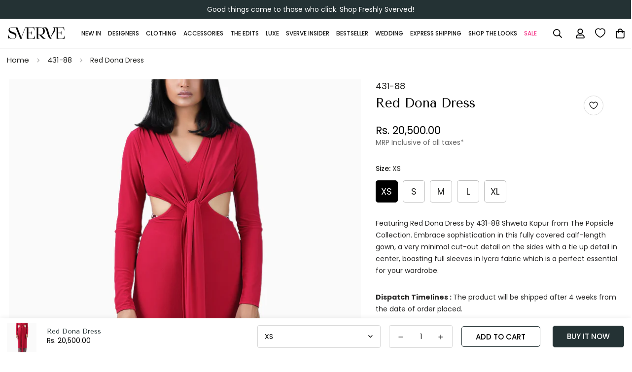

--- FILE ---
content_type: text/html; charset=utf-8
request_url: https://thesverve.com/products/red-dona-dress?view=grid-card-item
body_size: 2620
content:
















  

  

  

  

  








<div class="sf-column"><!-- MOBILE PRODUCT CARD -->
<!-- MOBILE PRODUCT CARD -->
<div id="mob" class="sf__pcard  cursor-pointer sf-prod__block sf__pcard-style-1"
     data-view="card"
     >
 
  <a class="iWishAddColl iwishcheck" href="#" data-variant="42328016027741" data-product="7586403188829" data-pTitle="Red Dona Dress"></a>
 
<form method="post" action="/cart/add" accept-charset="UTF-8" class="product-form form" enctype="multipart/form-data" novalidate="novalidate" data-product-id="7586403188829" data-product-handle="red-dona-dress"><input type="hidden" name="form_type" value="product" /><input type="hidden" name="utf8" value="✓" /><input hidden name="id" required value="42328016027741" data-selected-variant="">
    

    <div class="sf__pcard-image " data-swipe-container>

      <!-- ✅ Entire image area wrapped in a link -->
      <a href="/products/red-dona-dress" class="sf__image-link" style="display:block;">
        <div class="overflow-hidden cursor-pointer relative sf__image-box">
          
          













          <span class="prod__tag prod__tag--soldout" style="display: none;">
    Sold Out
</span>
<img alt="Red Dona Dress" class="sf__product-swipe-image active hs-lazyload hs-id-f376f6d2" data-color="red dona dress" loading="lazy" src="//thesverve.com/cdn/shop/files/2231209-MaroonwRed-F_2230702-Maroon-Fcopy.png?format=webp&v=1753246840&width=500"/><img alt="Red Dona Dress" class="sf__product-swipe-image hidden hs-lazyload hs-id-f376f6d2" data-color="red dona dress" loading="lazy" src="//thesverve.com/cdn/shop/files/2231209-MaroonwRed-S-2230702-Maroon-Scopy.png?format=webp&v=1753246841&width=500"/><img alt="Red Dona Dress" class="sf__product-swipe-image hidden hs-lazyload hs-id-f376f6d2" data-color="red dona dress" loading="lazy" src="//thesverve.com/cdn/shop/files/2231209-MaroonwRed-B_2230702-Maroon-B.png?format=webp&v=1753246841&width=500"/></div>
      </a>
      <!-- ✅ End link -->

      
        <div class="sf__pcard-action md:block z-10">
          




        </div>
      

      

      
        <div class="sf__pcard-quick-add">
      

   
  <button class="sf-pqv__button sf__btn sf__btn-secondary sf__btn-white flex-grow" 
          data-product-url="/products/red-dona-dress" 
          data-product-handle="red-dona-dress">
    <span>Select options</span>
  </button>


      
      
    
  </div>
      
    </div>

    <div class="sf__pcard-content text-left">
      <div class="mt-3 lg:mt-5">
  <div class="max-w-full w-full">
<p class="sf__pcard-vendor block uppercase text-xs mb-2" style="color: #333333 !important;font-weight: 400 !important;"> <a href="/collections/vendors?q=431-88" title="431-88">431-88</a></p>
      
      
  <h3 class="block text-base">
  <strong>
    <a href="/products/red-dona-dress" 
       class="block mb-[5px] leading-normal sf__pcard-name font-medium hover:text-color-secondary"
       style="white-space: nowrap; overflow: hidden; text-overflow: ellipsis;">
      Red Dona Dress
    </a>
  </strong>
</h3>
    
    
    
  </div>

  <div class="sf__pcard-price leading-normal">
    <div class="product-prices inline-flex items-center flex-wrap">
  
    
  <span class=" prod__price text-color-regular-price"><span class=money> Rs. 20,500.00</span></span>  

  <span class="prod__compare_price ml-2 line-through text-color-secondary hidden"></span>


  
  <!-- <span class="tax-note">(Inclusive of all taxes)</span> -->

  <div class="text-sm product-prices__unit w-full hidden">
    <span class="visually-hidden visually-hidden--inline">Unit price</span>
    <div class="price-unit-price"><span data-unit-price></span><span aria-hidden="true">/</span><span class="visually-hidden">per&nbsp;</span><span data-unit-price-base-unit></span></div>
  </div>
</div>
    
  </div>
    
  

    
    
    


  
  <!-- <span class="tax-note">(Inclusive of all taxes)</span> -->
</div>

      <div class="content-view-list mt-5 hidden">
  <div class="leading-7 text-color-secondary mb-4">
    Featuring Red Dona Dress by 431-88 Shweta Kapur from The Popsicle Collection. Embrace sophistication in...
  </div>
  <div class="flex items-start">
        
          <button class="sf-pqv__button quick-add sf__btn sf__btn-primary" data-product-handle="red-dona-dress">
            <span>Select options</span>
          </button>
        
      
<div class="grid grid-cols-3 gap-2.5 ml-2.5">
      
    </div>
  </div>
</div>


    </div><input type="hidden" name="product-id" value="7586403188829" /></form></div>


<!-- DESKTOP PRODUCT CARD -->
<div id="desk" class="sf__pcard  cursor-pointer sf-prod__block sf__pcard-style-1"
     data-view="card"
     >
  
  <a class="iWishAddColl iwishcheck" href="#" data-variant="42328016027741" data-product="7586403188829" data-pTitle="Red Dona Dress"></a>
 
<form method="post" action="/cart/add" accept-charset="UTF-8" class="product-form form" enctype="multipart/form-data" novalidate="novalidate" data-product-id="7586403188829" data-product-handle="red-dona-dress"><input type="hidden" name="form_type" value="product" /><input type="hidden" name="utf8" value="✓" /><input hidden name="id" required value="42328016027741" data-selected-variant="">

    <div class="sf__pcard-image ">
      <div class="overflow-hidden cursor-pointer relative sf__image-box">
        





<div class="flex justify-center items-center">
<!--prime group1--> 

  <a href="/products/red-dona-dress" class="block w-full">
      
        <div class="spc__main-img">
          <div data-image-id="" class="sf-image " data-image-wrapper data-image-loading  style="--aspect-ratio: 0.6666666666666666;">
  <img
      class="lazyload se-out w-full h-full"
      
      data-src="//thesverve.com/cdn/shop/files/2231209-MaroonwRed-F_2230702-Maroon-Fcopy_{width}x.png?v=1753246840"
      data-widths="[180,360,540,720,900,1000]"
      data-aspectratio="0.6666666666666666"
      data-sizes="auto"
     alt="thesverve"
  alt="Red Dona Dress"
  data-image
  >
  <noscript>
    <img class="se-out w-full h-full" src="//thesverve.com/cdn/shop/files/2231209-MaroonwRed-F_2230702-Maroon-Fcopy_2048x2048.png?v=1753246840" alt="">
  </noscript>
</div>

        </div><div class="spc__hover-img">
            <div data-image-id="35124164886621" class="sf-image " data-image-wrapper data-image-loading  style="--aspect-ratio: 0.6666666666666666;">
  <img
      class="lazyload se-out w-full h-full"
      
      data-src="//thesverve.com/cdn/shop/files/2231209-MaroonwRed-S-2230702-Maroon-Scopy_{width}x.png?v=1753246841"
      data-widths="[180,360,540,720,900,1000]"
      data-aspectratio="0.6666666666666666"
      data-sizes="auto"
     alt="Red Dona Dress"
  alt="Red Dona Dress"
  data-image
  >
  <noscript>
    <img class="se-out w-full h-full" src="//thesverve.com/cdn/shop/files/2231209-MaroonwRed-S-2230702-Maroon-Scopy_2048x2048.png?v=1753246841" alt="Red Dona Dress">
  </noscript>
</div>

          </div>
  </a>
</div>

        













        <span class="prod__tag prod__tag--soldout" style="display: none;">
    Sold Out
</span>

       
    
   
  <div class="sf__pcard-action hidden md:block z-10">
   
    




  </div>

         

        

        
          <div class="sf__pcard-quick-add">
      

   
  <button class="sf-pqv__button sf__btn sf__btn-secondary sf__btn-white flex-grow" 
          data-product-url="/products/red-dona-dress" 
          data-product-handle="red-dona-dress">
    <span>Select options</span>
  </button>


      
      
    
  </div>
        
      </div>
    </div>

    <div class="sf__pcard-content text-left">
      <div class="mt-3 lg:mt-5">
  <div class="max-w-full w-full">
<p class="sf__pcard-vendor block uppercase text-xs mb-2" style="color: #333333 !important;font-weight: 400 !important;"> <a href="/collections/vendors?q=431-88" title="431-88">431-88</a></p>
      
      
  <h3 class="block text-base">
  <strong>
    <a href="/products/red-dona-dress" 
       class="block mb-[5px] leading-normal sf__pcard-name font-medium hover:text-color-secondary"
       style="white-space: nowrap; overflow: hidden; text-overflow: ellipsis;">
      Red Dona Dress
    </a>
  </strong>
</h3>
    
    
    
  </div>

  <div class="sf__pcard-price leading-normal">
    <div class="product-prices inline-flex items-center flex-wrap">
  
    
  <span class=" prod__price text-color-regular-price"><span class=money> Rs. 20,500.00</span></span>  

  <span class="prod__compare_price ml-2 line-through text-color-secondary hidden"></span>


  
  <!-- <span class="tax-note">(Inclusive of all taxes)</span> -->

  <div class="text-sm product-prices__unit w-full hidden">
    <span class="visually-hidden visually-hidden--inline">Unit price</span>
    <div class="price-unit-price"><span data-unit-price></span><span aria-hidden="true">/</span><span class="visually-hidden">per&nbsp;</span><span data-unit-price-base-unit></span></div>
  </div>
</div>
    
  </div>
    
  

    
    
    


  
  <!-- <span class="tax-note">(Inclusive of all taxes)</span> -->
</div>

      <div class="content-view-list mt-5 hidden">
  <div class="leading-7 text-color-secondary mb-4">
    Featuring Red Dona Dress by 431-88 Shweta Kapur from The Popsicle Collection. Embrace sophistication in...
  </div>
  <div class="flex items-start">
        
          <button class="sf-pqv__button quick-add sf__btn sf__btn-primary" data-product-handle="red-dona-dress">
            <span>Select options</span>
          </button>
        
      
<div class="grid grid-cols-3 gap-2.5 ml-2.5">
      
    </div>
  </div>
</div>


    </div><input type="hidden" name="product-id" value="7586403188829" /></form></div>

<!-- STYLES -->
<style>
.sf__swipe-hint-wrapper {
  position: absolute;
  bottom: 12px;
  left: 50%;
  transform: translateX(-50%);
  display: flex;
  align-items: center;
  gap: 6px;
  font-size: 10px;
  color: white;
  font-weight: 500;
  z-index: 25;
  opacity: 1;
  pointer-events: none;
  text-shadow: 0 1px 2px rgba(0, 0, 0, 0.5);
}
.sf__swipe-hint-wrapper .arrow {
  animation: bounceArrow 1.2s infinite ease-in-out;
  font-size: 16px;
  opacity: 0.8;
}
.sf__swipe-hint-wrapper .arrow:first-child { animation-delay: 0s; }
.sf__swipe-hint-wrapper .arrow:last-child { animation-delay: 0.6s; }

@keyframes bounceArrow {
  0%, 100% { transform: translateX(0); }
  50% { transform: translateX(6px); }
}

@media (min-width: 769px) {
  .sf__swipe-hint-wrapper { display: none; }
  #desk { display: block; }
  #mob { display: none; }
}

@media (max-width: 768px) {
  #desk { display: none; }
  #mob {
    display: block;
    overflow: hidden;
  }
  html, body {
    overflow-x: hidden !important;
  }
  .sf__pcard {
    max-width: 100%;
    overflow-x: hidden;
  }
  img {
    max-width: 100%;
    height: auto;
  }
}

.sf__pcard-prev,
.sf__pcard-next {
  position: absolute;
  top: 50%;
  transform: translateY(-50%);
  background-color: rgba(0, 0, 0, 0.5);
  color: white;
  border: none;
  cursor: pointer;
  padding: 10px 15px;
  font-size: 18px;
  z-index: 10;
  display: none;
}
@media (min-width: 768px) {
  .sf__pcard-prev,
  .sf__pcard-next {
    display: block;
  }
}
.sf__pcard-prev { left: 10px; }
.sf__pcard-next { right: 10px; }
.sf__pcard-prev:hover,
.sf__pcard-next:hover {
  background-color: rgba(0, 0, 0, 0.8);
}
</style>

<!-- SWIPE SCRIPT -->
<script>
document.addEventListener("DOMContentLoaded", function () {
  document.querySelectorAll("[data-swipe-container]").forEach(container => {
    const images = container.querySelectorAll(".sf__product-swipe-image");
    let currentIndex = 0;
    let startX = 0;
    const threshold = 50;

    function showImage(index) {
      images.forEach((img, i) => {
        img.classList.toggle("hidden", i !== index);
      });
    }

    function changeImage(direction) {
      currentIndex = (currentIndex + direction + images.length) % images.length;
      showImage(currentIndex);
    }

    container.addEventListener("touchstart", e => {
      startX = e.touches[0].clientX;
    });

    container.addEventListener("touchend", e => {
      const endX = e.changedTouches[0].clientX;
      const diffX = startX - endX;

      if (Math.abs(diffX) > threshold) {
        changeImage(diffX > 0 ? 1 : -1);
      }

      startX = 0;
    });

    // Optional: Fade out swipe hint after delay
    const hint = container.querySelector(".sf__swipe-hint-wrapper");
    if (hint) {
      setTimeout(() => {
        hint.style.opacity = "0";
        hint.style.transition = "opacity 0.5s ease-out";
      }, 5000);
    }

    showImage(currentIndex);
  });
});

window.onload = function () {
  document.body.style.overflowX = 'hidden';
};
</script>

<script>
document.addEventListener("DOMContentLoaded", function () {
  document.querySelectorAll("#mob").forEach(mobCard => {
    const swatches = mobCard.querySelectorAll(".product-option-item[data-option-type='color']");
    const images = mobCard.querySelectorAll(".sf__product-swipe-image");

    swatches.forEach(swatch => {
      swatch.addEventListener("click", () => {
        const selectedColor = swatch.getAttribute("data-color");

        swatches.forEach(s => s.classList.remove("active"));
        swatch.classList.add("active");

        let matched = false;

       images.forEach(img => {
  const imgColor = img.getAttribute("data-color");
  console.log("Swatch clicked:", selectedColor, "→ Image:", imgColor); // 🔍
  if (imgColor === selectedColor) {
    img.classList.remove("hidden");
    matched = true;
  } else {
    img.classList.add("hidden");
  }
});

        // Fallback to first image if no match
        if (!matched && images.length > 0) {
          images.forEach(img => img.classList.add("hidden"));
          images[0].classList.remove("hidden");
        }
      });
    });
  });
});
</script>


</div>


--- FILE ---
content_type: application/javascript
request_url: https://cdn.hyperspeed.me/script/thesverve.com/cdn/shop/t/111/assets/CU_script.js?v=27597316256821999531766727987
body_size: 3624
content:
var CU,top_goal,mean_width,total_bar_width,group,app_html="",wrapper_target="CU_target_cart",curr_for="amount",cart_target='form[action="/cart"]:last',add_to_cart_tex="Add to cart",current_currency_price=1;if(typeof Shopify<"u")current_currency_price=Number(Shopify.currency.rate);var is_code_discount=!1;async function init_cu(){console.log(currency_format),console.log(progress_position),""!=progress_position&&(cart_target=progress_position),console.log(cart_target),""!=add_to_cart_text&&(add_to_cart_tex=add_to_cart_text),currency_format.includes("{{amount_with_comma_separator}}")?curr_for="amount_with_comma_separator":currency_format.includes("{{amount_no_decimals}}")&&(curr_for="amount_no_decimals"),console.log(curr_for),"true"===localStorage.getItem("drawer")&&window.location.href.indexOf("/cart")<=-1&&(CU("cart-drawer").addClass("active"),localStorage.setItem("drawer","false"));var t=(group=JSON.parse(cu_group.replaceAll("#","'"))).group_type.split(","),e=create_bar_message(group,Number(sub_total_price));for(var r of(observeCartChanges(),""==app_html&&(app_html=CU(".CU_embed_html").html()),CU(".CU_embed_html").html(""),t)){if(("cart"==r||"product"==r)&&("cart"==r&&init_cart_bar(Number(sub_total_price)),"product"==r&&window.location.href.indexOf("/product")>-1)){var a='form[action*="/cart/add"]:last';CU(a).length&&CU(a).append("<div class='CU_target_product'>"+e+"</div>")}("fixed_top"==r||"fixed_bottom"==r)&&(CU(app_html).find(".CU_free_shipping_bar_wrapper").prependTo("body"),group.sticky_top_banner&&"fixed_top"==r?CU(".CU_free_shipping_bar_wrapper").addClass("top_stick"):"fixed_bottom"==r&&CU(".CU_free_shipping_bar_wrapper").addClass("bottom_stick"),CU(".CU_free_shipping_bar_title").html(e))}typeof tier_type<"u"&&"item"==tier_type&&update_number_with_item()}async function init_cart_bar(t){CU(cart_target).length&&(CU(".CU_target_cart").remove(),CU(cart_target).before("<div class='"+wrapper_target+"'>"+app_html+"</div>"),await set_cart_bar(group,"."+wrapper_target,t),window.location.href.indexOf("/cart")>-1&&await create_product_slider()),manage_gift_in_cart(t)}function set_bar_template(t){var e=t.foreground_color.replaceAll("'","#"),r=t.background_color.replaceAll("'","#"),a=t.is_gradient,o=t.template_name;"Rainbow Breeze"==o?CU("#CU_container .bar_container").addClass("rainbow_breeze"):"Blue Sky"==o?CU("#CU_container .bar_container").addClass("blue_sky"):(CU("#CU_container .animated-progress").css({"background-color":r}),CU("#CU_container .icon_wrapper .icon").css({border:"2px solid "+e,background:"#FFFFFF"}),CU("#CU_container .icon_wrapper .icon svg").css({fill:e}),CU("#CU_container .progress-blue span, #CU_container .icon_wrapper .icon.fade_in").css({background:e}),a&&CU("#CU_container .progress-blue span, #CU_container .icon_wrapper .icon.fade_in").css({background:"linear-gradient(45deg, color-mix(in srgb, "+e+" 50%, white),"+e+")"}),CU("#CU_container .icon_wrapper .icon.fade_in svg").css({fill:"#FFFFFF"}))}function create_bar_message(t,e){var r=e,a="",o=Math.max.apply(Math,t.content.map(function(t){return t.tier_goal}));o=Number((o*current_currency_price).toFixed(2));for(var i of t.content){var n=Number((i.tier_goal*current_currency_price).toFixed(2)),c="<span class='cu_price'>"+currency_format.replace("{{amount}}",(n-e).toFixed(2))+"</span>";if("amount_with_comma_separator"==curr_for?c="<span class='cu_price'>"+currency_format.replace("{{amount_with_comma_separator}}",(n-e).toFixed(2))+"</span>":"amount_no_decimals"==curr_for&&(c="<span class='cu_price'>"+currency_format.replace("{{amount_no_decimals}}",(n-e).toFixed(2))+"</span>"),r<n){a=i.tier_progress_message.replace(/{amount}/g,c),"amount_with_comma_separator"==curr_for?(i.tier_progress_message=i.tier_progress_message.replace("{amount}","{amount_with_comma_separator}"),a=i.tier_progress_message.replace(/{amount_with_comma_separator}/g,c)):"amount_no_decimals"==curr_for&&(i.tier_progress_message=i.tier_progress_message.replace("{amount}","{amount_no_decimals}"),a=i.tier_progress_message.replace(/{amount_no_decimals}/g,c));break}if(n==r){a="<span>"+i.tier_goal_reach_message.replace(/{amount}/g,c)+"</span>","amount_with_comma_separator"==curr_for?(i.tier_progress_message=i.tier_progress_message.replace("{amount}","{amount_with_comma_separator}"),a="<span>"+i.tier_goal_reach_message.replace(/{amount_with_comma_separator}/g,c)+"</span>"):"amount_no_decimals"==curr_for&&(a="<span>"+i.tier_goal_reach_message.replace(/{amount_no_decimals}/g,c)+"</span>");break}if(r>o&&o==n){a=`\n        <span>\n          ${a="<span>"+i.tier_goal_reach_message.replace(/{amount}/g,c)+"</span>"}\n          <a href="https://thesverve.com/pages/terms-conditions" target="_blank" style="\n            font-size: 0.75em;\n            color: #999;\n            text-decoration: underline;\n            margin-left: 5px;\n          ">\n            T&C apply*\n          </a>\n        </span>\n      `,"amount_with_comma_separator"==curr_for?(i.tier_progress_message=i.tier_progress_message.replace("{amount}","{amount_with_comma_separator}"),a="<span>"+i.tier_goal_reach_message.replace(/{amount_with_comma_separator}/g,c)+"</span>"):"amount_no_decimals"==curr_for&&(i.tier_progress_message=i.tier_progress_message.replace("{amount}","{amount_no_decimals}"),a="<span>"+i.tier_goal_reach_message.replace(/{amount_no_decimals}/g,c)+"</span>");break}}return a}async function set_cart_bar(t,e="",r){0==(total_bar_width=CU(e+" .bar_container").width())&&(total_bar_width=screen.width<700?255:355),top_goal=Math.max.apply(Math,t.content.map(function(t){return t.tier_goal})),mean_width=total_bar_width/top_goal,top_goal=Number((top_goal*current_currency_price).toFixed(2)),t.content.forEach(t=>{var r=Number((t.tier_goal*current_currency_price).toFixed(2)),a=mean_width*r-70,o=(t.tier_progress_message,t.tier_goal_reach_message,currency_format.replace("{{amount}}",r));switch("amount_with_comma_separator"==curr_for?o=currency_format.replace("{{amount_with_comma_separator}}",r):"amount_no_decimals"==curr_for&&(o=currency_format.replace("{{amount_no_decimals}}",r)),console.log(o),o=o.replace(/(\d+)/,function(t){return t+"00"}),t.tier_type){case"free_shipping":var i=CU(e+" #shipping_icon_template").html(),n=CU(i).find(".icon_shipping_text").html(t.tier_description).end()[0].outerHTML,c=CU(n).find(".icon_shipping_goal_text").html(o).end()[0].outerHTML;break;case"gift":i=CU(e+" #gift_icon_template").html(),n=CU(i).find(".icon_gift_text").html(t.tier_description).end()[0].outerHTML,c=CU(n).find(".icon_gift_goal_text").html(o).end()[0].outerHTML;break;case"percentage_discount":i=CU(e+" #discount_icon_template").html(),n=CU(i).find(".icon_discount_text").html(t.tier_description).end()[0].outerHTML,c=CU(n).find(".icon_discount_goal_text").html(o).end()[0].outerHTML;break;case"fixed_discount":i=CU(e+" #discount_icon_template").html(),n=CU(i).find(".icon_discount_text").html(t.tier_description).end()[0].outerHTML,c=CU(n).find(".icon_discount_goal_text").html(o).end()[0].outerHTML}var _=CU(c).css("left",a);CU(e+" .icon_wrapper").append(_)}),await set_progress_bar(Number(r),e)}async function set_progress_bar(t,e=""){var r=t*mean_width-20;set_bar_message(t),r>=total_bar_width?CU(e+" .animated-progress span").attr("data-progress",total_bar_width):CU(e+" .animated-progress span").attr("data-progress",r),CU(e+" .animated-progress span").each(function(){CU(e+" .animated-progress span").animate({width:CU(this).attr("data-progress")+"px"},{duration:1e3,step:function(t){CU(e+" .icon_wrapper .icon_container .icon").each(function(e,r){var a=CU(this).parent(".icon_container").css("left").replace("px","");Math.round(t)-50>=Math.round(a)?CU(this).addClass("fade_in"):CU(this).removeClass("fade_in"),set_bar_template(group.design)})},complete:function(t){}})})}function update_number_with_item(){document.querySelectorAll(".icon_goal_text, .cu_price").forEach(t=>{const e=t.textContent.match(/\d+/);if(e){const r=parseInt(e[0],10),a=`${r} item${r>1?"s":""}`;t.textContent=a}})}function set_bar_message(t){var e=create_bar_message(group,t);CU(".CU_free_shipping_bar_title").length&&CU(".CU_free_shipping_bar_title").html(e),CU("#CU_container .bar_heading").length&&CU("#CU_container .bar_heading").html(e),CU(".CU_target_product").length&&CU(".CU_target_product").html(e)}async function manage_gift_in_cart(t){console.log(group.content);let e=0;const r=group.content.filter(t=>"gift"===t.tier_type).sort((t,e)=>t.tier_goal-e.tier_goal),a=await fetchCart();let o=getFromLocalStorage("CU_gifts")||[];o=o.filter(t=>a.items.some(e=>e.id===t.variant_id)),saveToLocalStorage("CU_gifts",o);for(let i=0;i<r.length;i++){const n=r[i],c=r[i+1],_=Number((n.tier_goal*current_currency_price).toFixed(2)),s=a.items.some(t=>t.id===n.tier_gift_variant_id),d=o.some(t=>t.variant_id===n.tier_gift_variant_id);t>=_&&(!c||t<c.tier_goal)?(!s&&!d&&(o.push({variant_id:n.tier_gift_variant_id}),saveToLocalStorage("CU_gifts",o),add_to_cart("",n.tier_gift_variant_id)),e=_):s&&(o=o.filter(t=>t.variant_id!==n.tier_gift_variant_id),saveToLocalStorage("CU_gifts",o),remove_from_cart(n.tier_gift_variant_id))}}function getFromLocalStorage(t){try{const e=localStorage.getItem(t);return e?JSON.parse(e):[]}catch(t){return console.error("Error reading from localStorage:",t),[]}}function isVariantIdPresent(t,e){const r=localStorage.getItem(t);if(r){const t=JSON.parse(r);return(Array.isArray(t)?t:[t]).some(t=>t.variant_id===e)}return!1}function removeVariantId(t,e){const r=localStorage.getItem(t);if(r){const a=JSON.parse(r),o=(Array.isArray(a)?a:[a]).filter(t=>t.variant_id!==e);localStorage.setItem(t,JSON.stringify(o)),console.log(`Variant ID ${e} has been removed.`)}else console.log("No data found in local storage.")}function saveToLocalStorage(t,e){const r=localStorage.getItem(t);let a;if(r){const t=JSON.parse(r),o=Array.isArray(t)?t:[t];o.push(e),a=o}else a=[e];localStorage.setItem(t,JSON.stringify(a))}async function fetchCart(){return(await fetch("/cart.js")).json()}async function emitCartChanges(){const t=await fetchCart(),e=new CustomEvent("cart_changed",{detail:t});window.dispatchEvent(e)}function observeCartChanges(){new PerformanceObserver(t=>{t.getEntries().forEach(t=>{const e=["xmlhttprequest","fetch"].includes(t.initiatorType),r=/\/cart\//.test(t.name);e&&r&&emitCartChanges()})}).observe({entryTypes:["resource"]})}async function create_product_slider(){var t=JSON.parse(products_data),e="";if("specific_products"==t.upsell_type)t.productItems.pop(),CU.each(t.productItems,function(t,r){e+='<li class="carousel-item splide__slide"><div class="product-item-card"><div class="left-side"><a href="products/'+r.handle+'"><img src="'+r.image+'" alt="'+r.title+'"></a></div><div class="right-side"><a href="products/'+r.handle+'"><div class="title_card">'+r.title+'</div><div class="price_card">'+r.price_with_money+'</div></a></div><div class="button_container"><a onclick="add_to_cart(this)" data-variant-id="'+r.variant_id+'" class="cu_button">'+add_to_cart_tex+"</a></div></div></li>"}),CU(".splide__list").html(e);else if("recommended_products"==t.upsell_type){const t=await fetchCart();if(t.item_count>=1){var r=t.items[0].product_id;await fetch(window.Shopify.routes.root+"recommendations/products.json?product_id="+r).then(t=>t.json()).then(({products:t})=>{console.log(t),CU.each(t,function(t,r){var a=currency_format.replace("{{amount}}",(r.price/100).toFixed(2));"amount_with_comma_separator"==curr_for?a=currency_format.replace("{{amount_with_comma_separator}}",(r.price/100).toFixed(2)):"amount_no_decimals"==curr_for&&(a=currency_format.replace("{{amount_no_decimals}}",(r.price/100).toFixed(2)));var o=a;e+='<li class="carousel-item splide__slide"><div class="product-item-card"><div class="left-side"><img src="'+r.featured_image+'" alt="'+r.title+'"></div><div class="right-side"><div class="title_card">'+r.title+'</div><div class="price_card">'+o+'</div></div><div class="button_container"><a class="cu_button" data-variant-id="'+r.variants[0].id+'" onclick="add_to_cart(this)">'+add_to_cart_tex+"</a></div></div></li>"}),CU(".splide__list").html(e)})}}"none"!=t.upsell_type&&setTimeout(activate_slider,500)}function activate_slider(){new Splide(".splide",{type:"loop",perPage:3,perMove:1,pagination:!1,gap:30,padding:15,breakpoints:{840:{perPage:1}}}).mount()}function add_to_cart(t,e=""){if(""==e)e=CU(t).data("variant-id");let r={items:[{id:e,quantity:1}]};fetch(window.Shopify.routes.root+"cart/add.js",{method:"POST",headers:{"Content-Type":"application/json"},body:JSON.stringify(r)}).then(t=>{localStorage.setItem("drawer","true"),window.location.reload(!0)}).catch(t=>{console.error("Error:",t)})}function remove_from_cart(t){let e={[t]:0};fetch(window.Shopify.routes.root+"cart/update.js",{method:"POST",headers:{"Content-Type":"application/json"},body:JSON.stringify({updates:e})}).then(t=>{localStorage.setItem("drawer","true"),window.location.reload(!0)}).catch(t=>{console.error("Error:",t)})}$(function(){CU=$,typeof cu_group<"u"&&fetch("/cart.js").then(t=>t.json()).then(t=>{for(const e of t.items){if(e.discounts&&e.discounts.length>0)for(const t of e.discounts)if(["SVERVE10","ANAARA10"].includes(t.title)){is_code_discount=!0;break}if(is_code_discount)break}is_code_discount||init_cu()}).catch(t=>{console.error("Error fetching cart:",t)})}),window.addEventListener("cart_changed",t=>{var e=t.detail;for(const t of e.items){if(t.discounts&&t.discounts.length>0)for(const e of t.discounts)if(["SVERVE10","ANAARA10"].includes(e.title)){is_code_discount=!0;break}if(is_code_discount)break}if(!is_code_discount){if(typeof tier_type<"u"&&"item"==tier_type)var r=e.item_count;else r=e.items_subtotal_price/100;window.location.href.indexOf("/cart")>-1?(set_progress_bar(r),set_bar_message(r),manage_gift_in_cart(r)):setTimeout(function(){init_cart_bar(r),typeof tier_type<"u"&&"item"==tier_type&&update_number_with_item()},200)}});

--- FILE ---
content_type: text/javascript
request_url: https://thesverve.com/cdn/shop/t/111/assets/app.min.js?v=57822391258276697641766727987
body_size: 43061
content:
(function () {
  var __webpack_modules__ = {
      4558: function (e, t, i) {
        "use strict";
        i.r(t), i.d(t, {
          MinimogEvents: function () {
            return o
          },
          MinimogTheme: function () {
            return n
          },
          MinimogSettings: function () {
            return r
          },
          MinimogStrings: function () {
            return a
          },
          MinimogLibs: function () {
            return c
          }
        });
        var s = i(8971);
        window.MinimogEvents = window.MinimogEvents || new s.Z, window._ThemeEvent = window.MinimogEvents;
        const o = window.MinimogEvents,
          n = window.MinimogTheme || {},
          r = window.MinimogSettings || {},
          a = window.MinimogStrings || {},
          c = window.MinimogLibs || {}
      },
      6295: function (e, t, i) {
        "use strict";
        i.r(t);
        i(2422);
        t.default = new class {
          constructor() {
            return this.component = this.component.bind(this), this.component
          }
          component(e, t) {
            for (var i = arguments.length, s = new Array(i > 2 ? i - 2 : 0), o = 2; o < i; o++) s[o - 2] = arguments[o];
            if ("function" == typeof e) return e({
              ...t,
              children: s
            });
            s && (s = s.filter((e => null !== e))), t && (t.class && (t.className = t.class), delete t.children);
            let n = "fragment" !== e ? function (e, t) {
              t = t || {};
              let i = document.createElement(e);
              try {
                i = Object.assign(i, t)
              } catch {
                const e = Object.keys(t);
                for (let s = 0; s < e.length; s++) "dataSet" !== t[s] && i.setAttribute(e[s], t[e[s]])
              }
              return i
            }(e, t) : document.createDocumentFragment();
            if (-1 !== ["svg", "path", "rect", "text", "circle", "g"].indexOf(e)) {
              n = document.createElementNS("http://www.w3.org/2000/svg", e);
              for (const e in t) {
                const i = "className" === e ? "class" : e;
                n.setAttribute(i, t[e])
              }
            }
            for (const e of s) Array.isArray(e) ? n.append(...e) : n.append(e);
            if (t?.dataSet)
              for (const e in t.dataSet) Object.prototype.hasOwnProperty.call(t.dataSet, e) && (n.dataset[e] = t.dataSet[e]);
            return t && !window.__aleartedJSXData && Object.keys(t).find((e => e.match(/^data-/))) && (alert("Do not use data-* in your JSX component! Use dataSet instead!! - Check the console.trace for more info"), window.__aleartedJSXData = !0), t?.ref && ("function" == typeof t.ref ? t.ref(n) : t.ref = n), t?.on && Object.entries(t.on).forEach((e => {
              let [t, i] = e;
              n.addEventListener(t, i)
            })), t?.style && Object.entries(t.style).forEach((e => {
              let [t, i] = e;
              n.style.setProperty(t, i)
            })), n
          }
        }
      },
      8971: function (e, t, i) {
        "use strict";
        i.d(t, {
          X: function () {
            return s
          },
          Z: function () {
            return o
          }
        });
        const s = e => {
          let {
            context: t = document.documentElement,
            event: i = "click",
            selector: s,
            handler: o,
            capture: n = !1
          } = e;
          const r = function (e) {
            for (let t = e.target; t && t !== this; t = t.parentNode)
              if (t.matches(s)) {
                o.call(t, e, t);
                break
              }
          };
          return t.addEventListener(i, r, n), () => {
            t.removeEventListener(i, r, n)
          }
        };
        class o {
          constructor() {
            this.events = {}
          }
          get evts() {
            return Object.keys(this.events)
          }
          subscribe(e, t) {
            return this.events[e] = this.events[e] || [], this.events[e].push(t), () => this.unSubscribe(e, t)
          }
          unSubscribe(e, t) {
            const i = this.events[e];
            if (i && Array.isArray(i))
              for (let e = 0; e < i.length; e++)
                if (i[e] === t) {
                  i.splice(e, 1);
                  break
                }
          }
          emit(e) {
            for (var t = arguments.length, i = new Array(t > 1 ? t - 1 : 0), s = 1; s < t; s++) i[s - 1] = arguments[s];
            (this.events[e] || []).forEach((e => {
              e(...i)
            }))
          }
        }
      },
      6662: function (e, t, i) {
        "use strict";
        i.r(t), i.d(t, {
          getRequestDefaultConfigs: function () {
            return n
          },
          fetchJSON: function () {
            return r
          },
          fetchCache: function () {
            return c
          },
          fetchSection: function () {
            return l
          },
          fetchJsonCache: function () {
            return u
          }
        });
        var s = i(6295).default;
        const o = {
          mode: "same-origin",
          credentials: "same-origin",
          headers: {
            "X-Requested-With": "XMLHttpRequest",
            "Content-Type": "application/json"
          }
        };

        function n() {
          return JSON.parse(JSON.stringify(o))
        }
        const r = function (e) {
            let t = arguments.length > 1 && void 0 !== arguments[1] ? arguments[1] : n();
            return fetch(e, t).then((function (e) {
              if (!e.ok) throw e;
              return e.json()
            }))
          },
          a = new Map,
          c = function (e) {
            let t = arguments.length > 1 && void 0 !== arguments[1] ? arguments[1] : n();
            return new Promise(((i, s) => {
              let o = a.get(e);
              if (o) return i(o);
              fetch(e, t).then((t => {
                o = t.text(), a.set(e, o), i(o)
              })).catch(s)
            }))
          },
          d = new Map,
          l = function (e) {
            let t = arguments.length > 1 && void 0 !== arguments[1] ? arguments[1] : {};
            const {
              url: i,
              fromCache: o = !1,
              params: r = {}
            } = t;
            return new Promise(((t, a) => {
              const c = new URL(i || window.location.href);
              if (c.searchParams.set("section_id", e), Object.entries(r).forEach((e => {
                  let [t, i] = e;
                  return c.searchParams.set(t, i)
                })), o) {
                const e = d.get(c);
                if (e) return t(e)
              }
              fetch(c, n()).then((t => {
                if (t.ok) return t.text();
                a(`Failed to load section: ${e}`)
              })).then((e => {
                const i = s("div", null);
                i.innerHTML = e, d.set(c, i), t(i)
              })).catch(a)
            }))
          },
          h = new Map,
          u = function (e) {
            let t = arguments.length > 1 && void 0 !== arguments[1] ? arguments[1] : o;
            return new Promise(((i, s) => {
              if (h.get(e)) return i(h.get(e));
              fetch(e, t).then((t => {
                if (t.ok) {
                  const s = t.json();
                  return i(s), h.set(e, s), s
                }
                s(t)
              })).catch(s)
            }))
          }
      },
      5118: function (__unused_webpack_module, __unused_webpack_exports, __webpack_require__) {
        var MinimogTheme = __webpack_require__(4558).MinimogTheme,
          MinimogEvents = __webpack_require__(4558).MinimogEvents,
          MinimogStrings = __webpack_require__(4558).MinimogStrings;
        const {
          getRequestDefaultConfigs: getRequestDefaultConfigs
        } = __webpack_require__(6662), Shopify = window.Shopify || {};
        Shopify.onError = function (XMLHttpRequest, textStatus) {
          var data = eval("(" + XMLHttpRequest.responseText + ")");
          data.message ? alert(data.message + "(" + data.status + "): " + data.description) : alert("Error : " + Shopify.fullMessagesFromErrors(data).join("; ") + ".")
        }, Shopify.fullMessagesFromErrors = function (e) {
          var t = [];
          return Array.from(e).forEach((function (e, i) {
            Array.from(e).forEach((function (e, s) {
              t.push(i + " " + e)
            }))
          })), t
        }, Shopify.onCartUpdate = async function (e) {
          let t = !(arguments.length > 1 && void 0 !== arguments[1]) || arguments[1];
          try {
            const {
              Cart: i
            } = MinimogTheme;
            i && (e || (await i.refreshCart(), e = i.cart), t && (await i.renderNewCart(), i.openCartDrawer()), MinimogEvents.emit("ON_CART_UPDATE", e))
          } catch (e) {}
        }, Shopify.onCartShippingRatesUpdate = function (e, t) {
          var i = "";
          t.zip && (i += t.zip + ", "), t.province && (i += t.province + ", "), i += t.country, alert("There are " + e.length + " shipping rates available for " + i + ", starting at " + Shopify.formatMoney(e[0].price) + ".")
        }, Shopify.onItemAdded = async function (e) {
          let t = !(arguments.length > 1 && void 0 !== arguments[1]) || arguments[1];
          try {
            const {
              Cart: i
            } = MinimogTheme;
            MinimogEvents.emit("ON_ITEM_ADDED", e), i && (await i.refreshCart(), t && (await i.renderNewCart(), i.openCartDrawer(), MinimogTheme.Notification.show({
              target: i.domNodes?.cartDrawerItems,
              method: "prepend",
              type: "success",
              message: MinimogStrings.itemAdded,
              delay: 400
            })), await Shopify.onCartUpdate(i.cart, !1))
          } catch (e) {}
        }, Shopify.onProduct = function (e) {
          alert("Received everything we ever wanted to know about " + e.title)
        }, Shopify.formatMoney = function (e, t) {
          "string" == typeof e && (e = e.replace(".", ""));
          var i = "",
            s = /\{\{\s*(\w+)\s*\}\}/,
            o = t || this.money_format;

          function n(e, t) {
            return void 0 === e ? t : e
          }

          function r(e, t, i, s) {
            if (t = n(t, 2), i = n(i, ","), s = n(s, "."), isNaN(e) || null == e) return 0;
            var o = (e = (e / 100).toFixed(t)).split(".");
            return o[0].replace(/(\d)(?=(\d\d\d)+(?!\d))/g, "$1" + i) + (o[1] ? s + o[1] : "")
          }
          switch (o.match(s)[1]) {
            case "amount":
              i = r(e, 2);
              break;
            case "amount_no_decimals":
              i = r(e, 0);
              break;
            case "amount_with_comma_separator":
              i = r(e, 2, ".", ",");
              break;
            case "amount_no_decimals_with_comma_separator":
              i = r(e, 0, ".", ",")
          }
          return o.replace(s, i)
        }, Shopify.resizeImage = function (e, t) {
          try {
            if ("original" === t) return e;
            var i = e.match(/(.*\/[\w\-_.]+)\.(\w{2,4})/);
            return i[1] + "_" + t + "." + i[2]
          } catch (t) {
            return e
          }
        }, Shopify.addItem = function (e, t, i) {}, Shopify.addItemFromForm = function (e, t) {}, Shopify.getCart = function (e) {}, Shopify.pollForCartShippingRatesForDestination = function (e, t, i) {}, Shopify.getCartShippingRatesForDestination = function (e, t, i) {}, Shopify.getProduct = function (e, t) {}, Shopify.changeItem = function (e, t, i) {}, Shopify.removeItem = function (e, t) {}, Shopify.clear = async function () {
          let e = arguments.length > 0 && void 0 !== arguments[0] && arguments[0];
          try {
            await Promise.all([await fetch("/cart/clear.js"), e && await fetch("/cart/update.js", {
              ...getRequestDefaultConfigs(),
              method: "POST",
              body: JSON.stringify({
                attributes: {
                  _foxCartDiscounts: null
                }
              })
            })])
          } catch (e) {}
        }, Shopify.updateCartFromForm = function (e, t) {}, Shopify.updateCartAttributes = function (e, t) {}, Shopify.updateCartNote = function (e, t) {}
      },
      9367: function (e) {
        e.exports = (() => {
          "use strict";
          var e = {
              d: (t, i) => {
                for (var s in i) e.o(i, s) && !e.o(t, s) && Object.defineProperty(t, s, {
                  enumerable: !0,
                  get: i[s]
                })
              },
              o: (e, t) => Object.prototype.hasOwnProperty.call(e, t),
              r: e => {
                "undefined" != typeof Symbol && Symbol.toStringTag && Object.defineProperty(e, Symbol.toStringTag, {
                  value: "Module"
                }), Object.defineProperty(e, "__esModule", {
                  value: !0
                })
              }
            },
            t = {};

          function i(e, t) {
            for (var i = 0; i < t.length; i++) {
              var s = t[i];
              s.enumerable = s.enumerable || !1, s.configurable = !0, "value" in s && (s.writable = !0), Object.defineProperty(e, s.key, s)
            }
          }

          function s(e, t, s) {
            return t && i(e.prototype, t), s && i(e, s), Object.defineProperty(e, "prototype", {
              writable: !1
            }), e
          }

          function o(e, t) {
            if (!(e instanceof t)) throw new TypeError("Cannot call a class as a function")
          }

          function n(e, t, i) {
            return t in e ? Object.defineProperty(e, t, {
              value: i,
              enumerable: !0,
              configurable: !0,
              writable: !0
            }) : e[t] = i, e
          }
          e.r(t), e.d(t, {
            default: () => a
          });
          var r = {
              overlay: null,
              thickness: "3px",
              color: "gray",
              startDuration: 1e3,
              finishDuration: 300
            },
            a = s((function e() {
              var t = this,
                i = arguments.length > 0 && void 0 !== arguments[0] ? arguments[0] : document.body,
                s = arguments.length > 1 && void 0 !== arguments[1] ? arguments[1] : {};
              o(this, e), n(this, "setLoadingData", (function () {
                var e = t.target,
                  i = t.options,
                  s = i.startDuration,
                  o = i.finishDuration,
                  n = i.thickness,
                  r = i.color;
                e.style.setProperty("--al-thickness", " ".concat(n)), e.style.setProperty("--al-color", " ".concat(r)), e.style.setProperty("--al-start-duration", " ".concat(s, "ms")), e.style.setProperty("--al-finish-duration", " ".concat(o, "ms"))
              })), n(this, "start", (function () {
                t.target.classList.add("al-loading-bar", "start", "loading"), t.overlay && t.overlay.classList.add("al-loading-overlay", "overlay-show")
              })), n(this, "finish", (function () {
                var e = arguments.length > 0 && void 0 !== arguments[0] ? arguments[0] : function () {},
                  i = t.target,
                  s = t.overlay,
                  o = t.cleanUp,
                  n = t.options.finishDuration,
                  r = window.getComputedStyle(i, ":before").width;
                i.style.setProperty("--al-end-width", r), i.classList.add("loaded"), i.classList.remove("loading"), window.requestAnimationFrame((function () {
                  i.classList.add("finished"), t.overlay && s.classList.remove("overlay-show")
                })), setTimeout(o, 2 * n), setTimeout(e, n)
              })), n(this, "cleanUp", (function () {
                t.target.classList.remove("al-loading-bar", "start", "loaded", "finished"), t.overlay && t.overlay.classList.remove("al-loading-overlay")
              })), this.options = Object.assign({}, r, s), this.target = i, this.overlay = this.options.overlay, this.setLoadingData()
            }));
          return t
        })()
      },
      3578: function (e, t, i) {
        var s = i(3745),
          o = i(2178).each;

        function n(e, t) {
          this.query = e, this.isUnconditional = t, this.handlers = [], this.mql = window.matchMedia(e);
          var i = this;
          this.listener = function (e) {
            i.mql = e.currentTarget || e, i.assess()
          }, this.mql.addListener(this.listener)
        }
        n.prototype = {
          constuctor: n,
          addHandler: function (e) {
            var t = new s(e);
            this.handlers.push(t), this.matches() && t.on()
          },
          removeHandler: function (e) {
            var t = this.handlers;
            o(t, (function (i, s) {
              if (i.equals(e)) return i.destroy(), !t.splice(s, 1)
            }))
          },
          matches: function () {
            return this.mql.matches || this.isUnconditional
          },
          clear: function () {
            o(this.handlers, (function (e) {
              e.destroy()
            })), this.mql.removeListener(this.listener), this.handlers.length = 0
          },
          assess: function () {
            var e = this.matches() ? "on" : "off";
            o(this.handlers, (function (t) {
              t[e]()
            }))
          }
        }, e.exports = n
      },
      6227: function (e, t, i) {
        var s = i(3578),
          o = i(2178),
          n = o.each,
          r = o.isFunction,
          a = o.isArray;

        function c() {
          if (!window.matchMedia) throw new Error("matchMedia not present, legacy browsers require a polyfill");
          this.queries = {}, this.browserIsIncapable = !window.matchMedia("only all").matches
        }
        c.prototype = {
          constructor: c,
          register: function (e, t, i) {
            var o = this.queries,
              c = i && this.browserIsIncapable;
            return o[e] || (o[e] = new s(e, c)), r(t) && (t = {
              match: t
            }), a(t) || (t = [t]), n(t, (function (t) {
              r(t) && (t = {
                match: t
              }), o[e].addHandler(t)
            })), this
          },
          unregister: function (e, t) {
            var i = this.queries[e];
            return i && (t ? i.removeHandler(t) : (i.clear(), delete this.queries[e])), this
          }
        }, e.exports = c
      },
      3745: function (e) {
        function t(e) {
          this.options = e, !e.deferSetup && this.setup()
        }
        t.prototype = {
          constructor: t,
          setup: function () {
            this.options.setup && this.options.setup(), this.initialised = !0
          },
          on: function () {
            !this.initialised && this.setup(), this.options.match && this.options.match()
          },
          off: function () {
            this.options.unmatch && this.options.unmatch()
          },
          destroy: function () {
            this.options.destroy ? this.options.destroy() : this.off()
          },
          equals: function (e) {
            return this.options === e || this.options.match === e
          }
        }, e.exports = t
      },
      2178: function (e) {
        e.exports = {
          isFunction: function (e) {
            return "function" == typeof e
          },
          isArray: function (e) {
            return "[object Array]" === Object.prototype.toString.apply(e)
          },
          each: function (e, t) {
            for (var i = 0, s = e.length; i < s && !1 !== t(e[i], i); i++);
          }
        }
      },
      1179: function (e, t, i) {
        var s = i(6227);
        e.exports = new s
      },
      1339: function () {
        Element.prototype.matches || (Element.prototype.matches = Element.prototype.msMatchesSelector || Element.prototype.webkitMatchesSelector), window.Element && !Element.prototype.closest && (Element.prototype.closest = function (e) {
          var t = this;
          do {
            if (t.matches(e)) return t;
            t = t.parentElement || t.parentNode
          } while (null !== t && 1 === t.nodeType);
          return null
        })
      },
      2297: function () {
        ! function () {
          function e() {
            var e = Array.prototype.slice.call(arguments),
              t = document.createDocumentFragment();
            e.forEach((function (e) {
              var i = e instanceof Node;
              t.appendChild(i ? e : document.createTextNode(String(e)))
            })), this.parentNode.insertBefore(t, this.nextSibling)
          } [Element.prototype, CharacterData.prototype, DocumentType.prototype].forEach((function (t) {
            t.hasOwnProperty("after") || Object.defineProperty(t, "after", {
              configurable: !0,
              enumerable: !0,
              writable: !0,
              value: e
            })
          }))
        }()
      },
      2422: function () {
        ! function () {
          function e() {
            var e = Array.prototype.slice.call(arguments),
              t = document.createDocumentFragment();
            e.forEach((function (e) {
              var i = e instanceof Node;
              t.appendChild(i ? e : document.createTextNode(String(e)))
            })), this.appendChild(t)
          } [Element.prototype, Document.prototype, DocumentFragment.prototype].forEach((function (t) {
            t.hasOwnProperty("append") || Object.defineProperty(t, "append", {
              configurable: !0,
              enumerable: !0,
              writable: !0,
              value: e
            })
          }))
        }()
      },
      598: function () {
        ! function () {
          function e() {
            var e = Array.prototype.slice.call(arguments),
              t = document.createDocumentFragment();
            e.forEach((function (e) {
              var i = e instanceof Node;
              t.appendChild(i ? e : document.createTextNode(String(e)))
            })), this.insertBefore(t, this.firstChild)
          } [Element.prototype, Document.prototype, DocumentFragment.prototype].forEach((function (t) {
            t.hasOwnProperty("prepend") || Object.defineProperty(t, "prepend", {
              configurable: !0,
              enumerable: !0,
              writable: !0,
              value: e
            })
          }))
        }()
      },
      1713: function () {
        ! function () {
          var e = "function" == typeof Symbol && "symbol" == typeof Symbol.iterator ? function (e) {
            return typeof e
          } : function (e) {
            return e && "function" == typeof Symbol && e.constructor === Symbol && e !== Symbol.prototype ? "symbol" : typeof e
          };

          function t() {
            var t, i = this.parentNode,
              s = arguments.length;
            if (i)
              for (s || i.removeChild(this); s--;) "object" !== (void 0 === (t = arguments[s]) ? "undefined" : e(t)) ? t = this.ownerDocument.createTextNode(t) : t.parentNode && t.parentNode.removeChild(t), s ? i.insertBefore(this.previousSibling, t) : i.replaceChild(t, this)
          } [Element.prototype, CharacterData.prototype, DocumentType.prototype].forEach((function (e) {
            e.hasOwnProperty("replaceWith") || Object.defineProperty(e, "replaceWith", {
              configurable: !0,
              enumerable: !0,
              writable: !0,
              value: t
            })
          }))
        }()
      },
      643: function (e) {
        var t = "complete",
          i = "canceled";

        function s(e, t, i) {
          Math.max(0, t), Math.max(0, i), e.self === e ? e.scrollTo(t, i) : (e.scrollLeft = t, e.scrollTop = i)
        }

        function o(e) {
          var i = e._scrollSettings;
          if (i) {
            var n = i.maxSynchronousAlignments,
              r = function (e, t) {
                var i, s, o, n, r, a, c, d = e.align,
                  l = e.target.getBoundingClientRect(),
                  h = d && null != d.left ? d.left : .5,
                  u = d && null != d.top ? d.top : .5,
                  p = d && null != d.leftOffset ? d.leftOffset : 0,
                  m = d && null != d.topOffset ? d.topOffset : 0,
                  f = h,
                  g = u;
                if (e.isWindow(t)) a = Math.min(l.width, t.innerWidth), c = Math.min(l.height, t.innerHeight), s = l.left + t.pageXOffset - t.innerWidth * f + a * f, o = l.top + t.pageYOffset - t.innerHeight * g + c * g, s -= p, o -= m, s = e.align.lockX ? t.pageXOffset : s, o = e.align.lockY ? t.pageYOffset : o, n = s - t.pageXOffset, r = o - t.pageYOffset;
                else {
                  a = l.width, c = l.height, i = t.getBoundingClientRect();
                  var _ = l.left - (i.left - t.scrollLeft),
                    y = l.top - (i.top - t.scrollTop);
                  s = _ + a * f - t.clientWidth * f, o = y + c * g - t.clientHeight * g, s -= p, o -= m, s = Math.max(Math.min(s, t.scrollWidth - t.clientWidth), 0), o = Math.max(Math.min(o, t.scrollHeight - t.clientHeight), 0), s = e.align.lockX ? t.scrollLeft : s, o = e.align.lockY ? t.scrollTop : o, n = s - t.scrollLeft, r = o - t.scrollTop
                }
                return {
                  x: s,
                  y: o,
                  differenceX: n,
                  differenceY: r
                }
              }(i, e),
              a = Date.now() - i.startTime,
              c = Math.min(1 / i.time * a, 1);
            if (i.endIterations >= n) return s(e, r.x, r.y), e._scrollSettings = null, i.end(t);
            var d = 1 - i.ease(c);
            if (s(e, r.x - r.differenceX * d, r.y - r.differenceY * d), a >= i.time) return i.endIterations++, i.scrollAncestor && o(i.scrollAncestor), void o(e);
            ! function (e) {
              if ("requestAnimationFrame" in window) return window.requestAnimationFrame(e);
              setTimeout(e, 16)
            }(o.bind(null, e))
          }
        }

        function n(e) {
          return e.self === e
        }

        function r(e) {
          return "pageXOffset" in e || (e.scrollHeight !== e.clientHeight || e.scrollWidth !== e.clientWidth) && "hidden" !== getComputedStyle(e).overflow
        }

        function a() {
          return !0
        }

        function c(e) {
          if (e.assignedSlot) return c(e.assignedSlot);
          if (e.parentElement) return "BODY" === e.parentElement.tagName ? e.parentElement.ownerDocument.defaultView || e.parentElement.ownerDocument.ownerWindow : e.parentElement;
          if (e.getRootNode) {
            var t = e.getRootNode();
            if (11 === t.nodeType) return t.host
          }
        }
        e.exports = function (e, s, d) {
          if (e) {
            "function" == typeof s && (d = s, s = null), s || (s = {}), s.time = isNaN(s.time) ? 1e3 : s.time, s.ease = s.ease || function (e) {
              return 1 - Math.pow(1 - e, e / 2)
            }, s.align = s.align || {};
            var l = c(e),
              h = 1,
              u = s.validTarget || a,
              p = s.isScrollable;
            s.debug;
            for (var m = []; l;)
              if (s.debug, u(l, h) && (p ? p(l, r) : r(l)) && (h++, m.push(l)), !(l = c(l))) {
                f(t);
                break
              } return m.reduce(((t, r, a) => function (e, t, s, r, a) {
              var c, d = !t._scrollSettings,
                l = t._scrollSettings,
                h = Date.now(),
                u = {
                  passive: !0
                };

              function p(e) {
                t._scrollSettings = null, t.parentElement && t.parentElement._scrollSettings && t.parentElement._scrollSettings.end(e), s.debug, a(e), c && (t.removeEventListener("touchstart", c, u), t.removeEventListener("wheel", c, u))
              }
              l && l.end(i);
              var m = s.maxSynchronousAlignments;
              return null == m && (m = 3), t._scrollSettings = {
                startTime: h,
                endIterations: 0,
                target: e,
                time: s.time,
                ease: s.ease,
                align: s.align,
                isWindow: s.isWindow || n,
                maxSynchronousAlignments: m,
                end: p,
                scrollAncestor: r
              }, "cancellable" in s && !s.cancellable || (c = p.bind(null, i), t.addEventListener("touchstart", c, u), t.addEventListener("wheel", c, u)), d && o(t), c
            }(e, r, s, m[a + 1], f)), null)
          }

          function f(e) {
            --h || d && d(e)
          }
        }
      }
    },
    __webpack_module_cache__ = {};

  function __webpack_require__(e) {
    var t = __webpack_module_cache__[e];
    if (void 0 !== t) return t.exports;
    var i = __webpack_module_cache__[e] = {
      exports: {}
    };
    return __webpack_modules__[e].call(i.exports, i, i.exports, __webpack_require__), i.exports
  }
  __webpack_require__.n = function (e) {
    var t = e && e.__esModule ? function () {
      return e.default
    } : function () {
      return e
    };
    return __webpack_require__.d(t, {
      a: t
    }), t
  }, __webpack_require__.d = function (e, t) {
    for (var i in t) __webpack_require__.o(t, i) && !__webpack_require__.o(e, i) && Object.defineProperty(e, i, {
      enumerable: !0,
      get: t[i]
    })
  }, __webpack_require__.o = function (e, t) {
    return Object.prototype.hasOwnProperty.call(e, t)
  }, __webpack_require__.r = function (e) {
    "undefined" != typeof Symbol && Symbol.toStringTag && Object.defineProperty(e, Symbol.toStringTag, {
      value: "Module"
    }), Object.defineProperty(e, "__esModule", {
      value: !0
    })
  };
  var __webpack_exports__ = {};
  ! function () {
    "use strict";
    var e = "data-section-id";

    function t(t, i) {
      this.container = function (t) {
        if (!(t instanceof Element)) throw new TypeError("Theme Sections: Attempted to load section. The section container provided is not a DOM element.");
        if (null === t.getAttribute(e)) throw new Error("Theme Sections: The section container provided does not have an id assigned to the data-section-id attribute.");
        return t
      }(t), this.id = t.getAttribute(e), this.extensions = [], Object.assign(this, function (e) {
        if (void 0 !== e && "object" != typeof e || null === e) throw new TypeError("Theme Sections: The properties object provided is not a valid");
        return e
      }(i)), this.onLoad()
    }
    t.prototype = {
      onLoad: Function.prototype,
      onUnload: Function.prototype,
      onSelect: Function.prototype,
      onDeselect: Function.prototype,
      onBlockSelect: Function.prototype,
      onBlockDeselect: Function.prototype,
      extend: function (e) {
        this.extensions.push(e);
        var t = Object.assign({}, e);
        delete t.init, Object.assign(this, t), "function" == typeof e.init && e.init.apply(this)
      }
    }, "function" != typeof Object.assign && Object.defineProperty(Object, "assign", {
      value: function (e) {
        if (null == e) throw new TypeError("Cannot convert undefined or null to object");
        for (var t = Object(e), i = 1; i < arguments.length; i++) {
          var s = arguments[i];
          if (null != s)
            for (var o in s) Object.prototype.hasOwnProperty.call(s, o) && (t[o] = s[o])
        }
        return t
      },
      writable: !0,
      configurable: !0
    });
    var i = "data-section-type";
    window.Shopify = window.Shopify || {}, window.Shopify.theme = window.Shopify.theme || {}, window.Shopify.theme.sections = window.Shopify.theme.sections || {};
    var s = window.Shopify.theme.sections.registered = window.Shopify.theme.sections.registered || {},
      o = window.Shopify.theme.sections.instances = window.Shopify.theme.sections.instances || [];

    function n(e, i) {
      if ("string" != typeof e) throw new TypeError("Theme Sections: The first argument for .register must be a string that specifies the type of the section being registered");
      if (void 0 !== s[e]) throw new Error('Theme Sections: A section of type "' + e + '" has already been registered. You cannot register the same section type twice');

      function o(e) {
        t.call(this, e, i)
      }
      return o.constructor = t, o.prototype = Object.create(t.prototype), o.prototype.type = e, s[e] = o
    }

    function r(e, t) {
      e = d(e), void 0 === t && (t = document.querySelectorAll("[data-section-type]")), t = l(t), e.forEach((function (e) {
        var n = s[e];
        void 0 !== n && (t = t.filter((function (t) {
          return !(a(t).length > 0) && (null !== t.getAttribute(i) && (t.getAttribute(i) !== e || (o.push(new n(t)), !1)))
        })))
      }))
    }

    function a(e) {
      var t = [];
      if (NodeList.prototype.isPrototypeOf(e) || Array.isArray(e)) var i = e[0];
      if (e instanceof Element || i instanceof Element) l(e).forEach((function (e) {
        t = t.concat(o.filter((function (t) {
          return t.container === e
        })))
      }));
      else if ("string" == typeof e || "string" == typeof i) {
        d(e).forEach((function (e) {
          t = t.concat(o.filter((function (t) {
            return t.type === e
          })))
        }))
      }
      return t
    }

    function c(e) {
      for (var t, i = 0; i < o.length; i++)
        if (o[i].id === e) {
          t = o[i];
          break
        } return t
    }

    function d(e) {
      return "*" === e ? e = Object.keys(s) : "string" == typeof e ? e = [e] : e.constructor === t ? e = [e.prototype.type] : Array.isArray(e) && e[0].constructor === t && (e = e.map((function (e) {
        return e.prototype.type
      }))), e = e.map((function (e) {
        return e.toLowerCase()
      }))
    }

    function l(e) {
      return NodeList.prototype.isPrototypeOf(e) && e.length > 0 ? e = Array.prototype.slice.call(e) : NodeList.prototype.isPrototypeOf(e) && 0 === e.length || null === e ? e = [] : !Array.isArray(e) && e instanceof Element && (e = [e]), e
    }

    function h(e, t, i) {
      return t in e ? Object.defineProperty(e, t, {
        value: i,
        enumerable: !0,
        configurable: !0,
        writable: !0
      }) : e[t] = i, e
    }

    function u() {
      var e = Error.call(this);
      return e.name = "Server error", e.message = "Something went wrong on the server", e.status = 500, e
    }

    function p(e) {
      var t = Error.call(this);
      return t.name = "Not found", t.message = "Not found", t.status = e, t
    }

    function m() {
      var e = Error.call(this);
      return e.name = "Server error", e.message = "Something went wrong on the server", e.status = 500, e
    }

    function f(e) {
      var t = Error.call(this);
      return t.name = "Content-Type error", t.message = "Content-Type was not provided or is of wrong type", t.status = e, t
    }

    function g(e) {
      var t = Error.call(this);
      return t.name = "JSON parse error", t.message = "JSON syntax error", t.status = e, t
    }

    function _(e, t, i, s) {
      var o = Error.call(this);
      return o.name = t, o.message = i, o.status = e, o.retryAfter = s, o
    }

    function y(e, t, i) {
      var s = Error.call(this);
      return s.name = t, s.message = i, s.status = e, s
    }

    function w(e, t, i) {
      var s = Error.call(this);
      return s.name = t, s.message = i, s.status = e, s
    }

    function v() {
      this.events = {}
    }

    function b(e) {
      this.eventName = e, this.callbacks = []
    }

    function S(e) {
      this._store = {}, this._keys = [], e && e.bucketSize ? this.bucketSize = e.bucketSize : this.bucketSize = 20
    }

    function L(e, t) {
      var i = "";
      return t = t || null, Object.keys(e).forEach((function (s) {
        var o = s + "=";
        switch (t && (o = t + "[" + s + "]"), function (e) {
            return Object.prototype.toString.call(e).slice(8, -1).toLowerCase()
          }(e[s])) {
          case "object":
            i += L(e[s], t ? o : s);
            break;
          case "array":
            i += o + "=" + e[s].join(",") + "&";
            break;
          default:
            t && (o += "="), i += o + encodeURIComponent(e[s]) + "&"
        }
      })), i
    }
    window.Shopify.designMode && (document.addEventListener("shopify:section:load", (function (e) {
      var t = e.detail.sectionId,
        s = e.target.querySelector('[data-section-id="' + t + '"]');
      null !== s && r(s.getAttribute(i), s)
    })), document.addEventListener("shopify:section:unload", (function (e) {
      var t = e.detail.sectionId,
        i = e.target.querySelector('[data-section-id="' + t + '"]');
      "object" == typeof a(i)[0] && a(i).forEach((function (e) {
        var t = o.map((function (e) {
          return e.id
        })).indexOf(e.id);
        o.splice(t, 1), e.onUnload()
      }))
    })), document.addEventListener("shopify:section:select", (function (e) {
      var t = c(e.detail.sectionId);
      "object" == typeof t && t.onSelect(e)
    })), document.addEventListener("shopify:section:deselect", (function (e) {
      var t = c(e.detail.sectionId);
      "object" == typeof t && t.onDeselect(e)
    })), document.addEventListener("shopify:block:select", (function (e) {
      var t = c(e.detail.sectionId);
      "object" == typeof t && t.onBlockSelect(e)
    })), document.addEventListener("shopify:block:deselect", (function (e) {
      var t = c(e.detail.sectionId);
      "object" == typeof t && t.onBlockDeselect(e)
    }))), v.prototype.on = function (e, t) {
      var i = this.events[e];
      i || (i = new b(e), this.events[e] = i), i.registerCallback(t)
    }, v.prototype.off = function (e, t) {
      var i = this.events[e];
      i && i.callbacks.indexOf(t) > -1 && (i.unregisterCallback(t), 0 === i.callbacks.length && delete this.events[e])
    }, v.prototype.dispatch = function (e, t) {
      var i = this.events[e];
      i && i.fire(t)
    }, b.prototype.registerCallback = function (e) {
      this.callbacks.push(e)
    }, b.prototype.unregisterCallback = function (e) {
      var t = this.callbacks.indexOf(e);
      t > -1 && this.callbacks.splice(t, 1)
    }, b.prototype.fire = function (e) {
      this.callbacks.slice(0).forEach((function (t) {
        t(e)
      }))
    }, S.prototype.set = function (e, t) {
      if (this.count() >= this.bucketSize) {
        var i = this._keys.splice(0, 1);
        this.delete(i)
      }
      return this._keys.push(e), this._store[e] = t, this._store
    }, S.prototype.get = function (e) {
      return this._store[e]
    }, S.prototype.has = function (e) {
      return Boolean(this._store[e])
    }, S.prototype.count = function () {
      return Object.keys(this._store).length
    }, S.prototype.delete = function (e) {
      var t = Boolean(this._store[e]);
      return delete this._store[e], t && !this._store[e]
    };
    var C, N, k, T = (C = function (e, t, i, s, o) {
      var n = new XMLHttpRequest,
        r = e + "/suggest.json";
      n.onreadystatechange = function () {
        if (n.readyState !== XMLHttpRequest.DONE);
        else {
          var e = n.getResponseHeader("Content-Type");
          if (n.status >= 500) return void o(new m);
          if (404 === n.status) return void o(new p(n.status));
          if ("string" != typeof e || null === e.toLowerCase().match("application/json")) return void o(new f(n.status));
          if (417 === n.status) {
            try {
              var t = JSON.parse(n.responseText);
              o(new y(n.status, t.message, t.description))
            } catch (e) {
              o(new g(n.status))
            }
            return
          }
          if (422 === n.status) {
            try {
              var r = JSON.parse(n.responseText);
              o(new w(n.status, r.message, r.description))
            } catch (e) {
              o(new g(n.status))
            }
            return
          }
          if (429 === n.status) {
            try {
              var a = JSON.parse(n.responseText);
              o(new _(n.status, a.message, a.description, n.getResponseHeader("Retry-After")))
            } catch (e) {
              o(new g(n.status))
            }
            return
          }
          if (200 === n.status) {
            try {
              var c = JSON.parse(n.responseText);
              c.query = i, s(c)
            } catch (e) {
              o(new g(n.status))
            }
            return
          }
          try {
            var d = JSON.parse(n.responseText);
            o(new u(n.status, d.message, d.description))
          } catch (e) {
            o(new g(n.status))
          }
        }
      }, n.open("get", r + "?q=" + encodeURIComponent(i) + "&" + t), n.setRequestHeader("Content-Type", "application/json"), n.send()
    }, N = 10, k = null, function () {
      var e = this,
        t = arguments;
      clearTimeout(k), k = setTimeout((function () {
        k = null, C.apply(e, t)
      }), N || 0)
    });

    function E(e) {
      if (!e) throw new TypeError("No config object was specified");
      var t = e;
      this._retryAfter = null, this._currentQuery = null, this.dispatcher = new v, this.cache = new S({
        bucketSize: 40
      }), this.searchPath = t.search_path || "/search", t.search_path && delete t.search_path, this.configParams = L(t)
    }

    function P(e) {
      return "string" != typeof e ? null : e.trim().replace(" ", "-").toLowerCase()
    }
    E.SEARCH_PATH = "/search", E.TYPES = {
      PRODUCT: "product",
      PAGE: "page",
      ARTICLE: "article",
      COLLECTION: "collection"
    }, E.FIELDS = {
      AUTHOR: "author",
      BODY: "body",
      PRODUCT_TYPE: "product_type",
      TAG: "tag",
      TITLE: "title",
      VARIANTS_BARCODE: "variants.barcode",
      VARIANTS_SKU: "variants.sku",
      VARIANTS_TITLE: "variants.title",
      VENDOR: "vendor"
    }, E.UNAVAILABLE_PRODUCTS = {
      SHOW: "show",
      HIDE: "hide",
      LAST: "last"
    }, E.prototype.query = function (e) {
      try {
        ! function (e) {
          var t;
          if (null == e) throw (t = new TypeError("'query' is missing")).type = "argument", t;
          if ("string" != typeof e) throw (t = new TypeError("'query' is not a string")).type = "argument", t
        }(e)
      } catch (e) {
        return void this.dispatcher.dispatch("error", e)
      }
      if ("" === e) return this;
      this._currentQuery = P(e);
      var t = this.cache.get(this._currentQuery);
      return t ? (this.dispatcher.dispatch("success", t), this) : (T(this.searchPath, this.configParams, e, function (e) {
        this.cache.set(P(e.query), e), P(e.query) === this._currentQuery && (this._retryAfter = null, this.dispatcher.dispatch("success", e))
      }.bind(this), function (e) {
        e.retryAfter && (this._retryAfter = e.retryAfter), this.dispatcher.dispatch("error", e)
      }.bind(this)), this)
    }, E.prototype.on = function (e, t) {
      return this.dispatcher.on(e, t), this
    }, E.prototype.off = function (e, t) {
      return this.dispatcher.off(e, t), this
    };
    var x = __webpack_require__(643),
      q = __webpack_require__.n(x),
      I = __webpack_require__(8971);

    function M(e) {
      let t = arguments.length > 1 && void 0 !== arguments[1] ? arguments[1] : document.body,
        i = arguments.length > 2 && void 0 !== arguments[2] && arguments[2],
        s = !(arguments.length > 3 && void 0 !== arguments[3]) || arguments[3];
      return new Promise(((o, n) => {
        const r = t.ownerDocument,
          a = r.querySelector(`script[src="${e}"]`);
        if (a) return a.dataset.loaded ? o(!0) : void a.addEventListener("load", (() => {
          a.dataset.loaded = !0, o(!0)
        }));
        const c = r.createElement("script");
        c.src = e, c.async = i, c.defer = s, c.addEventListener("load", (() => {
          c.dataset.loaded = !0, o(!0)
        })), c.onerror = n, t.appendChild(c)
      }))
    }

    function A(e) {
      let t = arguments.length > 1 && void 0 !== arguments[1] ? arguments[1] : document.head;
      return new Promise(((i, s) => {
        const o = t.ownerDocument,
          n = o.querySelector(`link[href="${e}"]`);
        if (n) return n.dataset.loaded ? i(!0) : void n.addEventListener("load", (() => {
          n.dataset.loaded = !0, i(!0)
        }));
        const r = o.createElement("link");
        r.rel = "stylesheet", r.href = e, r.addEventListener("load", (() => {
          r.dataset.loaded = !0, i(!0)
        })), r.onerror = s, t.appendChild(r)
      }))
    }
    const {
      themeScriptURLs: D,
      themeStyleURLs: O
    } = window, B = {
      js: {
        urls: D,
        load: M
      },
      css: {
        urls: O,
        load: A
      }
    };

    function j(e) {
      for (var t = arguments.length, i = new Array(t > 1 ? t - 1 : 0), s = 1; s < t; s++) i[s - 1] = arguments[s];
      return new Promise(((t, s) => {
        const o = "string" == typeof e ? [e] : e;
        Promise.all(o.map((async e => {
          try {
            const [, t, s] = e.match(/(.*)\.(js|css)$/) || [, e, "js"], {
              urls: {
                [t]: {
                  url: o
                }
              },
              load: n
            } = B[s];
            await n(o, ...i)
          } catch (e) {}
        }))).then(t).catch(s)
      }))
    }
    var H = __webpack_require__(4558).MinimogSettings,
      F = __webpack_require__(6295).default;

    function R(e) {
      const t = e.querySelectorAll('[data-theme-fields] [name][required]:not([hidden]):not([type="hidden"])'),
        i = [];
      return t.forEach((t => {
        if ("radio" === t.type) {
          const s = e.querySelectorAll(`input[name="${t.name}"]`);
          Array.from(s).some((e => e.checked)) || i.push(t)
        } else t.value || i.push(t)
      })), i
    }

    function V() {
      let e = arguments.length > 0 && void 0 !== arguments[0] ? arguments[0] : {},
        t = arguments.length > 1 && void 0 !== arguments[1] ? arguments[1] : document;
      const i = Object.entries(e).reduce(((e, i) => {
        let [s, o] = i;
        const n = "string" == typeof o,
          r = n ? "querySelector" : "querySelectorAll",
          a = n ? o : o[0];
        return e[s] = t?.[r]?.(a), !n && e[s] && (e[s] = [...e[s]]), e
      }), {});
      return i
    }
    window.__getSectionInstanceByType = e => window.Shopify.theme.sections.instances.find((t => t.type === e));

    function W(e) {
      const t = new URLSearchParams({
        type: "product",
        "options[unavailable_products]": "last",
        "options[prefix]": "last",
        q: e
      });
      return `${E.SEARCH_PATH}?${t.toString()}`
    }

    function $(e) {
      const t = e.getBoundingClientRect();
      return t.top > 0 && t.top < (window.innerHeight || document.documentElement.clientHeight)
    }
    const U = document.querySelector("#scroll-to-top-target");

    function X(e) {
      q()(U, e)
    }

    function z(e) {
      for (var t = e + "=", i = decodeURIComponent(document.cookie).split(";"), s = 0; s < i.length; s++) {
        for (var o = i[s];
          " " === o.charAt(0);) o = o.substring(1);
        if (0 === o.indexOf(t)) return o.substring(t.length, o.length)
      }
      return ""
    }

    function J() {
      const e = z("sf-recent-viewed-products");
      let t = e ? JSON.parse(e) : []; - 1 === t.indexOf(H.productHandle) && (t.unshift(H.productHandle), t = t.slice(0, 20), function (e, t, i) {
        var s = new Date;
        s.setTime(s.getTime() + 24 * i * 60 * 60 * 1e3);
        var o = "expires=" + s.toUTCString();
        document.cookie = e + "=" + t + ";" + o + ";path=/"
      }("sf-recent-viewed-products", JSON.stringify(t)))
    }
    const G = e => {
      const t = F("div", null);
      return t.innerHTML = e, t
    };
    const K = (e, t, i) => {
      let s;
      const {
        routes: o
      } = H;
      return s = `${o.root.endsWith("/")?"":o.root}/${e}/${t}`, i && (s += `?${i}`), s
    };

    function Y() {
      try {
        ! function () {
          const {
            themeScriptURLs: e = {}
          } = window;
          Object.values(e).forEach((e => {
            const {
              url: t,
              required: i,
              afterWindowLoaded: s
            } = e;
            t && i && (!s || window?.__sfWindowLoaded ? M(t) : window.addEventListener("load", (() => M(t))))
          }))
        }(),
        function () {
          const {
            themeStyleURLs: e = {}
          } = window;
          Object.values(e).forEach((e => {
            const {
              url: t,
              required: i,
              afterWindowLoaded: s
            } = e;
            t && i && (!s || window?.__sfWindowLoaded ? A(t) : window.addEventListener("load", (() => A(t))))
          }))
        }(), (() => {
          try {
            H._colorSwatches = [], H._imageSwatches = [], H.product_colors.split(",").filter(Boolean).forEach((e => {
              const [t, i] = e.split(":");
              H._colorSwatches.push({
                key: t.trim().toLowerCase(),
                value: i?.trim?.() || ""
              })
            })), Object.keys(H).forEach((e => {
              e.includes("filter_color") && !e.includes(".png") && H[`${e}.png`] && H._imageSwatches.push({
                key: H[e].toLowerCase(),
                value: H[`${e}.png`]
              })
            }))
          } catch (e) {}
        })(),
        function () {
          const {
            show_cookie_consent: e
          } = H, t = z("cookieconsent_status");
          e && !t && j(["cookieConsent.css", "cookieConsent.js"])
        }(), (0, I.X)({
          selector: '.agree-terms [name="agree_terms"]',
          event: "change",
          handler: (e, t) => {
            const i = t.closest(".agree-terms").nextElementSibling;
            i && i.hasAttributes("data-terms-action") && (t.checked ? i.removeAttribute("disabled") : i.setAttribute("disabled", !0))
          }
        }),
        function () {
          const e = document.querySelectorAll("[data-localization-select]");
          e && e.forEach((function (e) {
            e.addEventListener("change", (function (t) {
              const i = t.target.value,
                s = e.closest("[data-localization-form]"),
                o = s.querySelector("input[data-localization-input]");
              o && o.setAttribute("value", i), o && s.submit()
            }))
          }))
        }(), (0, I.X)({
          selector: ".sf-customer__forms",
          handler: (e, t) => {
            e.target.classList.contains("sf-customer__reset-password-btn") ? t.classList.add("show-recover-password-form") : e.target.classList.contains("sf-customer__cancel-reset") && t.classList.remove("show-recover-password-form")
          }
        }), document.querySelector(".sf-customer__recover-form-posted") && document.querySelector(".sf-customer__forms")?.classList?.add("show-recover-password-form"),
          function () {
            const e = document.querySelector("#scroll-to-top-button");
            e && (e.addEventListener("click", X), window.addEventListener("scroll", (function () {
              const t = window.scrollY > 100 ? "add" : "remove";
              e.classList[t]("opacity-100")
            })))
          }()
      } catch (e) {}
    }
    var Q = __webpack_require__(4558).MinimogTheme,
      Z = __webpack_require__(4558).MinimogLibs;
    class ee {
      constructor(e) {
        h(this, "selectors", {
          hamburgerButtons: [".sf-menu-button"],
          menuWrapper: ".sf-menu-wrapper",
          menu: ".sf-menu-content",
          links: [".sf-link"],
          userSection: ".sf-customer-section",
          desktopMenuItems: [".sf-menu-item"],
          desktopSubMenus: ".sf-menu__desktop-sub-menu"
        }), h(this, "menuSelectors", {
          subMenu: ".sf-menu__desktop-sub-menu"
        }), h(this, "signInTabSelectors", {
          button: ".my-account-btn.signin",
          header: ".tab-header input.signin",
          content: ".tab-content.signin"
        }), h(this, "registerTabSelectors", {
          button: ".my-account-btn.register",
          header: ".tab-header input.register",
          content: ".tab-content.register"
        }), h(this, "activeDesktopMenuItem", null), h(this, "sliders", {}), h(this, "closeDesktopSubmenu", (e => {
          const t = this.menuData[e],
            {
              header: i
            } = t;
          i?.classList?.remove("show-menu")
        })), this.container = e, this.transitionDuration = 300, this.domNodes = V(this.selectors), this.menuData = [...this.domNodes.desktopMenuItems].map((e => ({
          header: e.closest("header"),
          item: e,
          ...V(this.menuSelectors, e),
          active: !1
        }))), this.domNodes.userSection && (this.accountTabs = {
          signin: V(this.signInTabSelectors, this.container),
          register: V(this.registerTabSelectors, this.container)
        }, this.domNodes.closeBtn = this.domNodes.userSection.querySelector(".close-btn")), this.init(), (Q = Q || {}).headerSliders = this.sliders
      }
      init() {
        [...this.domNodes.hamburgerButtons].forEach((e => {
          e.addEventListener("click", (() => {
            document.documentElement.classList.add("prevent-scroll"), this.openMenu()
          }))
        })), this.domNodes.menuWrapper.addEventListener("click", (e => {
          e.target === this.domNodes.menuWrapper && this.closeMenu()
        })), this.initMobileMegaMenu(), this.domNodes.userSection && this.initUserSection(), this.initDesktopMegaMenu()
      }
      initDesktopMegaMenu() {
        [...this.menuData].forEach((e => {
          const {
            item: t,
            subMenu: i
          } = e;
          if (i) {
            const t = i.querySelector(".sf-mega-menu-products");
            t && (window?.__sfWindowLoaded ? e.productsBannerSlider = this.initProductsBanner(t) : window.addEventListener("load", (() => {
              e.productsBannerSlider = this.initProductsBanner(t)
            })))
          }
        }))
      }
      initProductsBanner(e) {
        const t = e.closest("header"),
          i = e.closest(".sf-menu-item"),
          s = `.${t?.dataset?.screen}` || "",
          o = e.dataset.id,
          n = document.querySelector(`.sf-slider-${o}`).dataset.column;
        let r;
        j(["swiper.css", "swiper.js"]).then((() => {
          if (r = new Z.Swiper(`${s} .sf-slider-${o}`, {
              slidesPerView: 1,
              loop: !1,
              autoplay: !1,
              breakpoints: {
                1200: {
                  slidesPerView: n
                },
                992: {
                  slidesPerView: n >= 2 ? 2 : n
                }
              }
            }), this.sliders[i.dataset.index] = r, r) {
            const e = document.querySelector(`#sf-slider-controls-${o} .sf-slider__controls-prev`),
              t = document.querySelector(`#sf-slider-controls-${o} .sf-slider__controls-next`);
            e && e.addEventListener("click", (() => r.slidePrev())), t && t.addEventListener("click", (() => r.slideNext()))
          }
        }))
      }
      initMobileMegaMenu() {
        [...this.domNodes.links].forEach((e => {
          const t = e.querySelector(".sf-sub-links"),
            i = e.querySelector(".back");
          t && (0, I.X)({
            context: e,
            selector: "[data-toggle-submenu]",
            handler: (e, i) => {
              e.preventDefault();
              const s = i.dataset.toggleSubmenu,
                o = e.target.parentNode;
              e.target.classList.contains("back") || o.classList.contains("back") || this.openSubMenu(t, s)
            }
          }), i && ((0, I.X)({
            context: e,
            selector: "[data-toggle-submenu]",
            handler: (e, i) => {
              e.preventDefault();
              const s = i.dataset.toggleSubmenu,
                o = e.target.parentNode;
              e.target.classList.contains("back") || o.classList.contains("back") || this.openSubMenu(t, s)
            }
          }), i.addEventListener("click", (e => {
            const i = e.target.dataset.level;
            this.closeSubMenu(t, i)
          })))
        }))
      }
      initUserSection() {
        document.body.appendChild(this.domNodes.userSection);
        let e = this.accountTabs.signin.content;
        Object.values(this.accountTabs).forEach((t => {
          let {
            button: i,
            header: s,
            content: o
          } = t;
          s.addEventListener("click", (() => {
            e.classList.add("hidden"), o.classList.remove("hidden"), e = o
          })), i.addEventListener("click", (() => {
            s.click(), this.domNodes.userSection.classList.add("-translate-x-full"), this.closeMenu()
          }))
        })), this.domNodes.closeBtn.addEventListener("click", (() => {
          this.domNodes.userSection.classList.remove("-translate-x-full")
        }))
      }
      openMenu() {
        const {
          menuWrapper: e
        } = this.domNodes;
        e.style.setProperty("--window-inner-height", `${window.innerHeight}px`), e.classList.remove("hidden"), setTimeout((() => {
          e.style.setProperty("--tw-bg-opacity", "0.3"), e.firstElementChild.classList.remove("-translate-x-full")
        }))
      }
      closeMenu() {
        const {
          menuWrapper: e,
          menu: t
        } = this.domNodes;
        e.style.setProperty("--tw-bg-opacity", "0"), e.firstElementChild.classList.add("-translate-x-full"), setTimeout((() => {
          e.classList.add("hidden"), document.documentElement.classList.remove("prevent-scroll"), t.classList.remove("sf-sub-menu-open"), t.classList.remove("open-level-1", "open-level-2")
        }), this.transitionDuration)
      }
      openSubMenu(e, t) {
        let i = `open-level-${t}`;
        e.classList.add("flex"), e.classList.remove("hidden"), this.domNodes.menu.classList.add(i), setTimeout((() => {
          this.domNodes.menu.classList.add("sf-sub-menu-open")
        }), this.transitionDuration)
      }
      closeSubMenu(e, t) {
        let i = `open-level-${t}`;
        "1" === t && this.domNodes.menu.classList.remove("sf-sub-menu-open"), this.domNodes.menu.classList.remove(i), setTimeout((() => {
          e.classList.add("hidden")
        }), this.transitionDuration)
      }
    }
    var te = __webpack_require__(4558).MinimogTheme;
    class ie {
      constructor(e) {
        h(this, "selectors", {
          menuItems: [".sf-nav .sf-menu-item"],
          dropdowns: [".sf-menu__submenu"],
          subMenu: ".sf-menu__submenu",
          dropdownBg: ".sf-nav__bg",
          overlay: ".sf-header__overlay",
          swiper: ".swiper-container"
        }), h(this, "classes", {
          slideFromRight: "slide-from-right",
          slideReveal: "slide-reveal",
          active: "sf-mega-active"
        }), h(this, "headerSticky", !1), h(this, "attachEvents", (() => {
          this.domNodes.menuItems.forEach(((e, t) => {
            e.addEventListener("mouseenter", (e => this.onMenuItemEnter(e, t))), e.addEventListener("mouseleave", (e => this.onMenuItemLeave(e, t)))
          }))
        })), h(this, "initDropdownSize", (() => {
          this.container?.style.setProperty("--sf-dropdown-width", this.windowWidth()), this.container?.style.setProperty("--sf-dropdown-height", this.windowHeight())
        })), h(this, "onMenuItemEnter", ((e, t) => {
          const {
            target: i
          } = e;
          i.classList.contains("sf-menu-item--no-mega") || (clearTimeout(this.timeoutLeave), this.activeIndex = Number(i.dataset?.index), this.headerSticky = "true" === this.container?.dataset.sticky, this.reInitSlider(i), this.visited ? this.container?.classList.remove(this.classes.slideReveal) : this.container?.classList.add(this.classes.slideReveal), this.visited = !0, this.lastActiveIndex >= 0 && this.activeIndex >= 0 && (this.lastActiveIndex < this.activeIndex ? this.container?.classList.add(this.classes.slideFromRight) : this.lastActiveIndex > this.activeIndex && this.container?.classList.remove(this.classes.slideFromRight)), this.getElementBoundingRect(i).then((e => {
            e && (this.container?.style.setProperty("--sf-dropdown-width", e.width), this.container?.style.setProperty("--sf-dropdown-height", e.height)), this.timeoutEnter = setTimeout((() => {
              this.activeIndex === Number(i.dataset.index) && (this.container?.classList.add(this.classes.active), i.closest(".sf-menu-item").classList.add("sf-menu-item--active"))
            }), 120)
          })))
        })), h(this, "onMenuItemLeave", ((e, t) => {
          this.activeIndex = -1, this.lastActiveIndex = t, e.target.closest(".sf-menu-item").classList.remove("sf-menu-item--active"), this.timeoutLeave = setTimeout((() => {
            (-1 === this.activeIndex || this.activeIndex < 0) && (this.visited = !1), this.resetMegaMenu(e.target)
          }), 80)
        })), h(this, "reInitSlider", (e => {
          if (!e.querySelector(this.selectors.swiper)) return;
          const t = e.dataset.index,
            i = te?.headerSliders[t];
          i?.update()
        })), h(this, "getElementBoundingRect", (async e => {
          const t = e.querySelector(this.selectors.subMenu);
          if (t) {
            const e = t.getBoundingClientRect();
            return {
              width: e.width,
              height: e.height,
              left: e.left,
              top: e.top
            }
          }
        })), h(this, "resetMegaMenu", (() => {
          this.activeIndex = -1, clearTimeout(this.timeoutEnter), this.container?.classList.remove(this.classes.active, this.classes.slideFromRight, this.classes.slideReveal, "sf-header--bg-black", "sf-header--bg-white")
        })), h(this, "windowWidth", (() => window.innerWidth)), h(this, "windowHeight", (() => window.innerHeight)), h(this, "destroy", (() => {
          this.domNodes.menuItems.forEach(((e, t) => {
            e.removeEventListener("mouseenter", (e => this.onMenuItemEnter(e, t))), e.removeEventListener("mouseleave", (e => this.onMenuItemLeave(e, t)))
          }))
        })), e && (this.container = e, this.domNodes = V(this.selectors, this.container), this.activeIndex = -1, this.lastActiveIndex = -1, this.visited = !1, this.timeoutEnter = null, this.timeoutLeave = null, this.attachEvents())
      }
    }

    function se(e) {
      let t, i, s, o, n, r, a, c, d, l, h;
      if (t = e.getElementsByClassName("sf__custom-select"), o = t.length, t.length > 0)
        for (i = 0; i < o; i++) {
          for (r = t[i].getElementsByTagName("select")[0], t[i].innerHTML = "", t[i].appendChild(r), n = r.length, a = document.createElement("DIV"), a.setAttribute("class", "select-selected"), h = document.createElement("SPAN"), h.innerHTML = r.options[r.selectedIndex]?.innerHTML, t[i].appendChild(a), a.appendChild(h), l = document.createElement("SPAN"), l.innerHTML = '<svg fill="currentColor" xmlns="http://www.w3.org/2000/svg" viewBox="0 0 448 512"><path d="M441.9 167.3l-19.8-19.8c-4.7-4.7-12.3-4.7-17 0L224 328.2 42.9 147.5c-4.7-4.7-12.3-4.7-17 0L6.1 167.3c-4.7 4.7-4.7 12.3 0 17l209.4 209.4c4.7 4.7 12.3 4.7 17 0l209.4-209.4c4.7-4.7 4.7-12.3 0-17z"/></svg>', l.setAttribute("class", "select-arrow"), a.appendChild(l), c = document.createElement("DIV"), c.setAttribute("class", "select-items select-hide"), s = 0; s < n; s++) d = document.createElement("DIV"), d.innerHTML = r.options[s].innerHTML, r.options[s].getAttribute("selected") && d.setAttribute("class", "same-as-selected"), d.addEventListener("click", (function (e) {
            let t, i, s, o, n, r, a;
            for (o = this.parentNode.parentNode.getElementsByTagName("select")[0], r = o.length, n = this.parentNode.previousSibling, i = 0; i < r; i++)
              if (o.options[i].innerHTML == this.innerHTML) {
                for (o.selectedIndex = i, n.childNodes[0].innerHTML = this.innerHTML, t = this.parentNode.getElementsByClassName("same-as-selected"), a = t.length, s = 0; s < a; s++) t[s].removeAttribute("class");
                this.setAttribute("class", "same-as-selected");
                break
              } o.dispatchEvent(new Event("change")), o.dispatchEvent(new Event("click")), n.click()
          })), c.appendChild(d);
          t[i].appendChild(c), a.addEventListener("click", (function (e) {
            e.stopPropagation(), oe(this), this.nextSibling.classList.toggle("select-hide"), this.classList.toggle("select-arrow-active")
          }))
        }
    }

    function oe(e) {
      var t, i, s, o, n, r = [];
      for (t = document.getElementsByClassName("select-items"), i = document.getElementsByClassName("select-selected"), o = t.length, n = i.length, s = 0; s < n; s++) e == i[s] ? r.push(s) : i[s].classList.remove("select-arrow-active");
      for (s = 0; s < o; s++) r.indexOf(s) && t[s].classList.add("select-hide")
    }
    document.addEventListener("click", oe);
    var ne = __webpack_require__(4558).MinimogTheme,
      re = __webpack_require__(4558).MinimogSettings;

    function ae(e) {
      var t = this;
      let i, s = arguments.length > 1 && void 0 !== arguments[1] ? arguments[1] : 300;
      return function () {
        for (var o = arguments.length, n = new Array(o), r = 0; r < o; r++) n[r] = arguments[r];
        clearTimeout(i), i = setTimeout((() => e.apply(t, n)), s)
      }
    }
    n("header", {
      onLoad: function () {
        this.isDesignMode = "true" === this.container?.dataset?.designMode, this.selectors = {
          headers: ["header"],
          logos: [".sf-logo"],
          topbar: ".sf-topbar",
          headerWrapper: ".header__wrapper",
          topbarClose: ".sf-topbar__close"
        }, se(this.container), this.domNodes = V(this.selectors, this.container), this.innerWidth = window.innerWidth, this.offsetTop = this.domNodes.headerWrapper.offsetTop, this.headerHeight = this.domNodes.headerWrapper.offsetHeight, this.stickyEnabled = "true" === this.container?.dataset?.sticky || !1, this.classes = {
          scrollUp: "scroll-up",
          scrollDown: "scroll-down",
          stuck: "stuck"
        };
        try {
          this.transparentHeader = "true" === this.domNodes?.headers?.[0]?.dataset?.transparent, this.initAddon(), this.handleSticky(), this.siteNav = new ie(this.container), window?._shh?.(), window?._smcp?.(), this.container.style.opacity = 1, window.__sfHeader = this, window.addEventListener("resize", (() => {
            this.innerWidth = window.innerWidth
          })), this.transparentHeader && this.innerWidth > 1280 ? this.domNodes.headerWrapper?.classList?.add("transparent-on-top") : this.domNodes.headerWrapper?.classList?.remove("transparent-on-top")
        } catch (e) {}
      },
      initAddon: function () {
        this.megamenu = new ee(this.container), this.isDesignMode && ((ne = ne || {})?.Wishlist?.updateWishlistCount?.(), ne?.Search?.init?.())
      },
      handleSticky: function () {
        let e = "product" === re.template ? 20 : 50;
        if (!this.stickyEnabled) return;
        let t = 0;
        0 === this.offsetTop && this.container.classList.add(this.classes.stuck), window.addEventListener("scroll", (() => {
          const i = window.pageYOffset;
          if (i <= this.offsetTop) return this.container.classList.remove(this.classes.scrollUp, this.classes.stuck), void(this.transparentHeader && this.innerWidth > 1279 && this.domNodes.headerWrapper?.classList?.add?.("transparent-on-top"));
          this.container.classList.add(this.classes.stuck), i > this.headerHeight + e && i > t && !this.container.classList.contains(this.classes.scrollDown) ? (this.container.classList.remove(this.classes.scrollUp), this.container.classList.add(this.classes.scrollDown)) : i < t && this.container.classList.contains(this.classes.scrollDown) && (this.container.classList.remove(this.classes.scrollDown), this.container.classList.add(this.classes.scrollUp), this.transparentHeader && this.innerWidth > 1279 && this.domNodes.headerWrapper?.classList?.remove?.("transparent-on-top")), t = i
        }))
      },
      onUnload: function () {
        this.siteNav.destroy()
      }
    });
    class ce {
      constructor(e) {
        let t = arguments.length > 1 && void 0 !== arguments[1] ? arguments[1] : this.defaultOptions;
        h(this, "defaultOptions", {
          presetContentHeight: !1,
          duration: 300,
          callback: () => {}
        }), h(this, "selectors", {
          items: [".sf__accordion-item"],
          buttons: [".sf__accordion-button"],
          contents: [".sf__accordion-content"]
        }), h(this, "openClass", "open"), h(this, "initClass", "acc-initialized"), h(this, "removeEvents", null), h(this, "destroy", (() => {
          this.removeEvents(), window.removeEventListener("resize", this.debouncedSetContentHeight)
        })), h(this, "setContentOpacity", (() => {
          this.domNodes.contents.forEach((e => e.style.opacity = 1))
        })), h(this, "setItemOverflowState", (() => {
          this.domNodes?.items?.forEach(((e, t) => {
            let i = this.domNodes?.contents?.[t];
            const s = e?.classList?.contains?.(this.openClass) ? "remove" : "add";
            i?.classList?.[s]?.("overflow-hidden")
          }))
        })), h(this, "setContentHeight", (() => {
          this.domNodes = V(this.selectors, this.container);
          const {
            items: e,
            contents: t
          } = this.domNodes;
          e.forEach(((e, i) => {
            if (e?.classList.contains(this.openClass)) {
              e?.style?.setProperty("--content-max-height", "auto");
              const s = t?.[i]?.scrollHeight;
              e?.style?.setProperty("--content-max-height", `${s}px`)
            } else e?.style?.setProperty("--content-max-height", 0);
            t?.[i]?.classList?.add("max-height-set")
          })), this.setItemOverflowState(), this.setContentOpacity()
        })), h(this, "toggle", (e => {
          const t = this.domNodes?.items?.[e],
            i = this.domNodes?.contents?.[e],
            s = t?.classList?.contains(this.openClass);
          t?.classList?.toggle(this.openClass);
          const o = s ? 0 : this.domNodes?.contents?.[e]?.scrollHeight;
          t?.style.setProperty("--content-max-height", `${o}px`), s ? i?.classList?.add("overflow-hidden") : setTimeout((() => {
            i?.classList?.remove("overflow-hidden")
          }), 350)
        })), e && !e.classList.contains(this.initClass) && (this.container = e, this.domNodes = V(this.selectors, this.container), this.options = Object.assign({}, this.defaultOptions, t), this.debouncedSetContentHeight = ae(this.setContentHeight.bind(this), 300), this.init())
      }
      init() {
        this.container?.style?.setProperty("--duration", ` ${this.options.duration}ms`), this.removeEvents = (0, I.X)({
          context: this.container,
          selector: this.selectors.buttons[0],
          handler: (e, t) => {
            t.classList.add("pointer-events-none");
            const i = this.domNodes.buttons.indexOf(t);
            this.toggle(i), setTimeout((() => {
              t.classList.remove("pointer-events-none")
            }), 350)
          }
        }), this.options.presetContentHeight ? window.requestAnimationFrame(this.setContentHeight) : (this.setItemOverflowState(), this.setContentOpacity()), window.addEventListener("resize", this.debouncedSetContentHeight), "function" == typeof this.options.callback && this.options.callback(), this.container.classList.add(this.initClass)
      }
    }
    var de = __webpack_require__(1179),
      le = __webpack_require__.n(de);
    n("footer", {
      onLoad: function () {
        le().register("screen and (max-width: 767px)", {
          match: () => {
            const e = this?.container?.querySelector(".sf-footer__accordion");
            e && (this.acc = new ce(e, {
              presetContentHeight: !0
            }))
          }
        }), se(this.container)
      }
    });
    var he = __webpack_require__(4558).MinimogLibs;
    n("slider", {
      onLoad: function () {
        this.autoplay = "true" === this.container.dataset.autoplay, this.autoplaySpeed = parseInt(this.container.dataset.autoplaySpeed), this.showArrows = "true" === this.container.dataset.enableArrows, this.showDots = "true" === this.container.dataset.enableDots, this.adaptHeight = "adapt" === this.container.dataset.slideHeight, this.lastVideo = null, this.lastActive = null, this.timeout = null;
        const e = this;
        $(this.container) || window.__sfWindowLoaded ? this._initSlider(e) : window.addEventListener("load", (() => this._initSlider(e)))
      },
      _initSlider: function (e) {
        const t = ".sf__slide-content";
        j(["swiper.css", "swiper.js"]).then((() => {
          e.slider = new he.Swiper(`#sf-slider-${e.id}`, {
            init: !1,
            autoplay: !!e.autoplay && {
              delay: 1e3 * e.autoplaySpeed,
              disableOnInteraction: !0
            },
            slidesPerView: 1,
            slidesPerGroup: 1,
            autoHeight: !0,
            loop: !1,
            effect: "fade",
            fadeEffect: {
              crossFade: !0
            },
            speed: 1e3,
            navigation: !!e.showArrows && {
              nextEl: e.container.querySelector(".sf-slider__controls-next"),
              prevEl: e.container.querySelector(".sf-slider__controls-prev")
            },
            pagination: !!e.showDots && {
              el: e.container.querySelector(".swiper-pagination"),
              clickable: !0,
              bulletClass: "sf__dot",
              bulletActiveClass: "sf__dot-active",
              renderBullet: function (e, t) {
                return '<span class="' + t + '"><svg width="65px" height="65px" viewBox="0 0 72 72" aria-hidden="true" xmlns="http://www.w3.org/2000/svg"><circle class="time" stroke-width="5" fill="none" stroke-linecap="round" cx="33" cy="33" r="28"></circle></svg></span>'
              }
            },
            breakpoints: {
              992: {
                allowTouchMove: !1
              }
            }
          }), e.lastSlide = null, e.currentSlide = null, e.slider && e.slider.on("slideChangeTransitionStart", (() => {
            e.lastSlide && e.lastSlide.classList.remove("slide-in"), e.lastSlide && e.lastSlide.classList.add("slide-out")
          })), e.slider && e.slider.on("slideChangeTransitionEnd", (i => {
            let {
              activeIndex: s,
              slides: o
            } = i;
            const n = o[s];
            e.currentSlide = n.querySelector(t), e.currentSlide && e.currentSlide.classList.add("slide-in"), e.lastSlide && e.lastSlide.classList.remove("slide-out", "slide-in"), e.lastSlide = e.currentSlide
          })), e.slider && e.slider.on("init", e._handleChange.bind(this)), e.slider && e.slider.on("slideChange", e._handleChange.bind(this)), e.slider.init()
        })).catch(console.error)
      },
      _handleChange: function (e) {
        const {
          activeIndex: t,
          slides: i
        } = e, s = i[t]?.dataset.slideType;
        if (this.lastActive && this.slider.slideToLoop(this.lastActive), "video_slide" === s) {
          const e = i[t].querySelector("video");
          if (e) {
            let t = e.play();
            this.lastVideo && this.lastVideo.pause(), void 0 !== t && t.then((() => {
              this.lastVideo = e
            }))
          }
        } else this.lastVideo && this.lastVideo.pause(), this.lastVideo = null
      },
      setSlideshowHeight: function () {
        const e = this.container.dataset.minAspectRatio;
        document.documentElement.offsetWidth
      },
      onBlockSelect: function (e) {
        const t = e.target,
          i = Number(t.dataset.slide);
        this.lastActive = i, this.slider?.slideToLoop?.(i)
      }
    });
    class ue {
      constructor(e) {
        let t = arguments.length > 1 && void 0 !== arguments[1] ? arguments[1] : () => {};
        h(this, "selectors", {
          tabHeaders: [".sf-tab-header"],
          tabContents: [".sf-tab-content"]
        }), h(this, "activeClass", "active"), h(this, "currentActiveIndex", -1), h(this, "currentTab", null), h(this, "init", (() => {
          (0, I.X)({
            context: this.container,
            selector: this.selectors.tabHeaders[0],
            handler: (e, t) => {
              e.preventDefault();
              const i = Number(t?.dataset?.index);
              this.setActiveTab(i), this.cb(t)
            }
          })
        })), h(this, "setActiveTab", (e => {
          const {
            tabHeaders: t,
            tabContents: i
          } = this.domNodes;
          if (i.length && -1 !== e && this.currentActiveIndex !== e) {
            const s = t?.[this.currentActiveIndex],
              o = t?.[e],
              n = i?.[e];
            s?.classList?.remove?.(this.activeClass), this.currentTab?.classList?.remove?.(this.activeClass, "opacity-100"), this.currentTab?.style?.removeProperty?.("opacity"), o?.classList?.add?.(this.activeClass), n?.classList?.add?.(this.activeClass), setTimeout((() => n.style.opacity = 1)), this.currentActiveIndex = e, this.currentTab = n
          }
        })), this.container = e, this.cb = t, this.domNodes = V(this.selectors, e), this.init(), this.setActiveTab(0)
      }
    }
    var pe = __webpack_require__(4558).MinimogLibs;
    n("testimonials", {
      onLoad: function () {
        const {
          container: e
        } = this, t = e?.dataset?.design, i = e?.dataset?.container, s = "true" === e?.dataset?.autoplay;
        if (!t) return;
        const o = e.querySelector(".swiper-container");
        if (!o) return void e.classList.add("opacity-100");
        const n = {
          pagination: {
            el: this.container.querySelector(".swiper-pagination"),
            clickable: !0
          },
          navigation: {
            nextEl: this.container.querySelector(".sf-slider__controls-next"),
            prevEl: this.container.querySelector(".sf-slider__controls-prev")
          },
          autoplay: !!s && {
            delay: 5e3,
            pauseOnMouseEnter: !1
          },
          loop: !0,
          slidesPerView: 1
        };
        let r = {},
          a = 400;
        switch (t) {
          case "testimonials-1":
            r = {
              centeredSlides: !0,
              slidesPerView: 1,
              slidesPerGroup: 1,
              spaceBetween: 20,
              speed: 300,
              slideToClickedSlide: !0,
              loop: !0,
              breakpoints: {
                768: {
                  slidesPerView: 3,
                  slidesPerGroup: 3,
                  spaceBetween: 20,
                  speed: 1e3
                },
                1280: {
                  slidesPerView: 5,
                  slidesPerGroup: 3,
                  spaceBetween: 30
                },
                2560: {
                  slidesPerView: 7,
                  slidesPerGroup: 3
                }
              }
            };
            break;
          case "testimonials-2":
            r = {
              slidesPerView: 1,
              spaceBetween: 30,
              breakpoints: {
                768: {
                  slidesPerView: 3,
                  slidesPerGroup: 2
                }
              }
            };
            break;
          case "testimonials-3":
            r = {
              slidesPerView: 1,
              spaceBetween: 30,
              breakpoints: {
                768: {
                  slidesPerView: "w-full" === i ? 3 : 2
                }
              }
            };
            break;
          case "testimonials-4":
            "container-fluid" === i && (a = 200), "container" === i && (a = 150), r = {
              slidesPerView: 1,
              centeredSlides: !0,
              slideToClickedSlide: !0,
              breakpoints: {
                768: {
                  spaceBetween: parseInt(a / 4),
                  slidesPerView: 3
                },
                992: {
                  spaceBetween: a / 2,
                  slidesPerView: 3
                },
                1920: {
                  spaceBetween: a,
                  slidesPerView: 3
                }
              }
            };
            break;
          case "testimonials-6":
            r = {
              slidesPerView: 1,
              loop: !0,
              breakpoints: {
                768: {
                  slidesPerView: 2
                },
                1366: {
                  slidesPerView: "container" === i ? 2 : 3
                },
                1600: {
                  slidesPerView: "container" === i ? 2 : 4
                }
              }
            };
            break;
          case "testimonials-5":
            r = {
              fade: {
                crossFade: !0
              }
            }
        }
        const c = e.querySelector(".sf-tabs");
        c && (this.imagesTab = new ue(c));
        const d = () => {
          j(["swiper.css", "swiper.js"]).then((() => {
            this.slider = new pe.Swiper(o, {
              ...n,
              ...r
            }), "testimonials-4" === t && this.slider.on("activeIndexChange", (e => {
              const {
                realIndex: t
              } = e;
              this.container.querySelector(".sf-slider-index").innerHTML = parseInt(t) + 1
            })), "testimonials-5" === t && this.slider.on("slideChange", (e => {
              const {
                realIndex: t
              } = e;
              this.imagesTab.setActiveTab(t)
            }))
          }))
        };
        $(this.container) || window.__sfWindowLoaded ? d() : window.addEventListener("load", d)
      },
      onBlockSelect: function (e) {
        const t = e.target,
          i = Number(t.dataset.index);
        this?.slider?.slideToLoop?.(i)
      }
    });
    var me = __webpack_require__(6295).default;

    function fe(e) {
      const {
        src: t,
        alt: i,
        style: s = {},
        className: o = "",
        onLoad: n = (() => {}),
        onError: r = (() => {})
      } = e, a = me("img", {
        style: s,
        className: `transition-opacity opacity-0 ${o}`,
        src: t,
        alt: i
      });

      function c() {
        n && n(), a.classList.add("opacity-100"), a.removeEventListener("load", c), a.removeEventListener("error", d)
      }

      function d(e) {
        r && r(), a.style.opacity = 0, a.removeEventListener("load", c), a.removeEventListener("error", d)
      }
      return a.addEventListener("load", c), a.addEventListener("error", d), a.complete && a.naturalWidth && c(), a
    }
    var ge = __webpack_require__(6295).default;

    function _e(e) {
      let {
        image: t
      } = e;
      return ge("div", {
        className: "sf-column"
      }, ge("a", {
        href: t.permalink,
        target: "_blank",
        className: "sf__insta-item block relative"
      }, ge("div", {
        className: "sf__insta-content absolute z-10 inset-0 flex items-center justify-center"
      }, ge("div", {
        class: "sf__insta-icon"
      }, ge("svg", {
        className: "w-10 h-10",
        xmlns: "http://www.w3.org/2000/svg",
        viewBox: "0 0 448 512"
      }, ge("path", {
        fill: "currentColor",
        d: "M224.1 141c-63.6 0-114.9 51.3-114.9 114.9s51.3 114.9 114.9 114.9S339 319.5 339 255.9 287.7 141 224.1 141zm0 189.6c-41.1 0-74.7-33.5-74.7-74.7s33.5-74.7 74.7-74.7 74.7 33.5 74.7 74.7-33.6 74.7-74.7 74.7zm146.4-194.3c0 14.9-12 26.8-26.8 26.8-14.9 0-26.8-12-26.8-26.8s12-26.8 26.8-26.8 26.8 12 26.8 26.8zm76.1 27.2c-1.7-35.9-9.9-67.7-36.2-93.9-26.2-26.2-58-34.4-93.9-36.2-37-2.1-147.9-2.1-184.9 0-35.8 1.7-67.6 9.9-93.9 36.1s-34.4 58-36.2 93.9c-2.1 37-2.1 147.9 0 184.9 1.7 35.9 9.9 67.7 36.2 93.9s58 34.4 93.9 36.2c37 2.1 147.9 2.1 184.9 0 35.9-1.7 67.7-9.9 93.9-36.2 26.2-26.2 34.4-58 36.2-93.9 2.1-37 2.1-147.8 0-184.8zM398.8 388c-7.8 19.6-22.9 34.7-42.6 42.6-29.5 11.7-99.5 9-132.1 9s-102.7 2.6-132.1-9c-19.6-7.8-34.7-22.9-42.6-42.6-11.7-29.5-9-99.5-9-132.1s-2.6-102.7 9-132.1c7.8-19.6 22.9-34.7 42.6-42.6 29.5-11.7 99.5-9 132.1-9s102.7-2.6 132.1 9c19.6 7.8 34.7 22.9 42.6 42.6 11.7 29.5 9 99.5 9 132.1s2.7 102.7-9 132.1z"
      })))), ge("div", {
        className: "sf__insta-image",
        style: {
          "--aspect-ratio": "1/1"
        }
      }, ge(fe, {
        src: t.media_url,
        alt: `instagram-image-${t.username}-${t.id}`
      })), ge("div", {
        className: "sf__item-bg"
      })))
    }
    var ye = __webpack_require__(6662),
      we = __webpack_require__(6295).default;
    class ve {
      constructor(e, t) {
        let i = arguments.length > 2 && void 0 !== arguments[2] ? arguments[2] : 4;
        h(this, "mediaAPI", "https://graph.instagram.com/me/media?fields=caption,id,media_type,media_url,permalink,thumbnail_url,timestamp,username"), this.container = e, this.imagesContainer = e.querySelector(".instagram-images"), this.accessToken = t, this.imagesCount = i, window.__sfWindowLoaded ? this.init().catch(console.error) : window.addEventListener("load", (() => this.init().catch(console.error)))
      }
      async init() {
        const e = await (0, ye.fetchJsonCache)(`${this.mediaAPI}&access_token=${this.accessToken}`, {
          cache: "force-cache"
        });
        e && (e.error || e.data.filter((e => "IMAGE" === e.media_type || "CAROUSEL_ALBUM" === e.media_type)).slice(0, this.imagesCount).forEach((e => {
          const t = we(_e, {
            image: e
          });
          this.imagesContainer.appendChild(t)
        })))
      }
    }
    n("instagram", {
      onLoad: function () {
        const {
          container: e
        } = this, {
          accessToken: t,
          imagesCount: i
        } = e?.dataset;
        t && new ve(e, t, i)
      }
    });
    var be = class {
      constructor(e, t, i) {
        let s = arguments.length > 3 && void 0 !== arguments[3] ? arguments[3] : {};
        h(this, "times", ["day", "hour", "min", "sec"]), h(this, "selectors", {
          day: ".countdown-timer-day",
          hour: ".countdown-timer-hour",
          min: ".countdown-timer-minute",
          sec: ".countdown-timer-sec"
        }), h(this, "DAY_IN_MS", 864e5), h(this, "HOUR_IN_MS", 36e5), h(this, "MIN_IN_MS", 6e4), h(this, "start", (() => {
          this.timer = setInterval((() => {
            this.startTime > this.endTime ? this.stop() : this.update()
          }), this.intervalTime), this.container.classList.add("opacity-100"), this.container.classList.remove("opacity-0")
        })), h(this, "update", (() => {
          const e = this.format(this.endTime - this.startTime);
          this.times.forEach((t => {
            this?.domNodes?.[t] && (this.domNodes[t].textContent = this.addZeroPrefix(e[t]))
          })), this.startTime += this.intervalTime
        })), h(this, "stop", (() => {
          clearInterval(this.timer), this.options.loop ? (this.startTime = this.savedStartTime, this.start()) : (this.timer = null, this.options.callback())
        })), h(this, "clear", (() => {
          clearInterval(this.timer), this.timer = null, this.startTime = this.savedStartTime, this.times.forEach((e => {
            this?.domNodes?.[e] && (this.domNodes[e].textContent = "00")
          }))
        })), h(this, "addZeroPrefix", (e => this?.options?.addZeroPrefix && e < 10 ? `0${e}` : e.toString())), h(this, "format", (e => ({
          day: Math.floor(e / this.DAY_IN_MS),
          hour: Math.floor(e / this.HOUR_IN_MS) % 24,
          min: Math.floor(e / this.MIN_IN_MS) % 60,
          sec: Math.floor(e / 1e3) % 60
        }))), this.container = e, this.startTime = t, this.savedStartTime = t, this.endTime = i, this.options = Object.assign({}, {
          addZeroPrefix: !0,
          loop: !1,
          callback: () => {}
        }, s), this.intervalTime = 1e3, this.timer = null, this.domNodes = V(this.selectors, e), this.start()
      }
    };
    n("countdown-timer", {
      onLoad: function () {
        const e = this.container.querySelector(".countdown-timer-container"),
          t = e.dataset.time,
          i = Date.parse(t.split(" ").join("T"));
        e && i && new be(e, Date.now(), i)
      }
    });
    var Se = __webpack_require__(4558).MinimogLibs;
    n("banner-with-slider", {
      onLoad: function () {
        const {
          container: e
        } = this;
        this.lastActive = null;
        const t = () => {
          j(["swiper.css", "swiper.js"]).then((() => {
            const t = this;
            this.slider = new Se.Swiper(`.sf-slider-${this.id}`, {
              autoplay: "true" === e.dataset.autoplay,
              slidesPerView: 1,
              loop: !0,
              fadeEffect: {
                crossFade: !0
              },
              pagination: {
                el: this.container.querySelector(".swiper-pagination"),
                clickable: !0,
                bulletClass: "sf__dot",
                bulletActiveClass: "sf__dot-active",
                renderBullet: function (e, t) {
                  return '<span class="' + t + '"><svg width="65px" height="65px" viewBox="0 0 72 72" aria-hidden="true" xmlns="http://www.w3.org/2000/svg"><circle class="time" stroke-width="5" fill="none" stroke-linecap="round" cx="33" cy="33" r="28"></circle></svg></span>'
                }
              },
              on: {
                init: function () {
                  this.slideToLoop(t.lastActive)
                }
              }
            })
          }))
        };
        $(e) || window.__sfWindowLoaded ? t() : window.addEventListener("load", t)
      },
      onBlockSelect: function (e) {
        const t = e.target,
          i = Number(t.dataset.slide);
        this.lastActive = i, this.slider?.slideToLoop?.(i)
      }
    });
    var Le = function e(t, i) {
      if (t === i) return !0;
      if (t && i && "object" == typeof t && "object" == typeof i) {
        if (t.constructor !== i.constructor) return !1;
        var s, o, n;
        if (Array.isArray(t)) {
          if ((s = t.length) != i.length) return !1;
          for (o = s; 0 != o--;)
            if (!e(t[o], i[o])) return !1;
          return !0
        }
        if (t.constructor === RegExp) return t.source === i.source && t.flags === i.flags;
        if (t.valueOf !== Object.prototype.valueOf) return t.valueOf() === i.valueOf();
        if (t.toString !== Object.prototype.toString) return t.toString() === i.toString();
        if ((s = (n = Object.keys(t)).length) !== Object.keys(i).length) return !1;
        for (o = s; 0 != o--;)
          if (!Object.prototype.hasOwnProperty.call(i, n[o])) return !1;
        for (o = s; 0 != o--;) {
          var r = n[o];
          if (!e(t[r], i[r])) return !1
        }
        return !0
      }
      return t != t && i != i
    };
    const Ce = "__googleMapsScriptId";
    var Ne;
    ! function (e) {
      e[e.INITIALIZED = 0] = "INITIALIZED", e[e.LOADING = 1] = "LOADING", e[e.SUCCESS = 2] = "SUCCESS", e[e.FAILURE = 3] = "FAILURE"
    }(Ne || (Ne = {}));
    class ke {
      constructor(e) {
        let {
          apiKey: t,
          channel: i,
          client: s,
          id: o = Ce,
          libraries: n = [],
          language: r,
          region: a,
          version: c,
          mapIds: d,
          nonce: l,
          retries: h = 3,
          url: u = "https://maps.googleapis.com/maps/api/js"
        } = e;
        if (this.CALLBACK = "__googleMapsCallback", this.callbacks = [], this.done = !1, this.loading = !1, this.errors = [], this.version = c, this.apiKey = t, this.channel = i, this.client = s, this.id = o || Ce, this.libraries = n, this.language = r, this.region = a, this.mapIds = d, this.nonce = l, this.retries = h, this.url = u, ke.instance) {
          if (!Le(this.options, ke.instance.options)) throw new Error(`Loader must not be called again with different options. ${JSON.stringify(this.options)} !== ${JSON.stringify(ke.instance.options)}`);
          return ke.instance
        }
        ke.instance = this
      }
      get options() {
        return {
          version: this.version,
          apiKey: this.apiKey,
          channel: this.channel,
          client: this.client,
          id: this.id,
          libraries: this.libraries,
          language: this.language,
          region: this.region,
          mapIds: this.mapIds,
          nonce: this.nonce,
          url: this.url
        }
      }
      get status() {
        return this.errors.length ? Ne.FAILURE : this.done ? Ne.SUCCESS : this.loading ? Ne.LOADING : Ne.INITIALIZED
      }
      get failed() {
        return this.done && !this.loading && this.errors.length >= this.retries + 1
      }
      createUrl() {
        let e = this.url;
        return e += `?callback=${this.CALLBACK}`, this.apiKey && (e += `&key=${this.apiKey}`), this.channel && (e += `&channel=${this.channel}`), this.client && (e += `&client=${this.client}`), this.libraries.length > 0 && (e += `&libraries=${this.libraries.join(",")}`), this.language && (e += `&language=${this.language}`), this.region && (e += `&region=${this.region}`), this.version && (e += `&v=${this.version}`), this.mapIds && (e += `&map_ids=${this.mapIds.join(",")}`), e
      }
      deleteScript() {
        const e = document.getElementById(this.id);
        e && e.remove()
      }
      load() {
        return this.loadPromise()
      }
      loadPromise() {
        return new Promise(((e, t) => {
          this.loadCallback((i => {
            i ? t(i.error) : e(window.google)
          }))
        }))
      }
      loadCallback(e) {
        this.callbacks.push(e), this.execute()
      }
      setScript() {
        if (document.getElementById(this.id)) return void this.callback();
        const e = this.createUrl(),
          t = document.createElement("script");
        t.id = this.id, t.type = "text/javascript", t.src = e, t.onerror = this.loadErrorCallback.bind(this), t.defer = !0, t.async = !0, this.nonce && (t.nonce = this.nonce), document.head.appendChild(t)
      }
      reset() {
        this.deleteScript(), this.done = !1, this.loading = !1, this.errors = [], this.onerrorEvent = null
      }
      resetIfRetryingFailed() {
        this.failed && this.reset()
      }
      loadErrorCallback(e) {
        if (this.errors.push(e), this.errors.length <= this.retries) {
          const e = this.errors.length * Math.pow(2, this.errors.length);
          setTimeout((() => {
            this.deleteScript(), this.setScript()
          }), e)
        } else this.onerrorEvent = e, this.callback()
      }
      setCallback() {
        window.__googleMapsCallback = this.callback.bind(this)
      }
      callback() {
        this.done = !0, this.loading = !1, this.callbacks.forEach((e => {
          e(this.onerrorEvent)
        })), this.callbacks = []
      }
      execute() {
        if (this.resetIfRetryingFailed(), this.done) this.callback();
        else {
          if (window.google && window.google.maps && window.google.maps.version) return void this.callback();
          this.loading || (this.loading = !0, this.setCallback(), this.setScript())
        }
      }
    }
    n("google-maps", {
      onLoad: function () {
        let e = this.container.querySelector("#sf__map");
        const {
          mapX: t,
          mapY: i,
          mapZoom: s,
          mapTitle: o,
          key: n
        } = e.dataset;
        new ke({
          apiKey: n,
          version: "weekly"
        }).load().then((() => {
          let n = {
              zoom: parseInt(s),
              center: new google.maps.LatLng(t, i),
              scrollwheel: !1,
              styles: [{
                featureType: "water",
                elementType: "geometry",
                stylers: [{
                  color: "#e9e9e9"
                }, {
                  lightness: 17
                }]
              }, {
                featureType: "landscape",
                elementType: "geometry",
                stylers: [{
                  color: "#f5f5f5"
                }, {
                  lightness: 20
                }]
              }, {
                featureType: "road.highway",
                elementType: "geometry.fill",
                stylers: [{
                  color: "#ffffff"
                }, {
                  lightness: 17
                }]
              }, {
                featureType: "road.highway",
                elementType: "geometry.stroke",
                stylers: [{
                  color: "#ffffff"
                }, {
                  lightness: 29
                }, {
                  weight: .2
                }]
              }, {
                featureType: "road.arterial",
                elementType: "geometry",
                stylers: [{
                  color: "#ffffff"
                }, {
                  lightness: 18
                }]
              }, {
                featureType: "road.local",
                elementType: "geometry",
                stylers: [{
                  color: "#ffffff"
                }, {
                  lightness: 16
                }]
              }, {
                featureType: "poi",
                elementType: "geometry",
                stylers: [{
                  color: "#f5f5f5"
                }, {
                  lightness: 21
                }]
              }, {
                featureType: "poi.park",
                elementType: "geometry",
                stylers: [{
                  color: "#dedede"
                }, {
                  lightness: 21
                }]
              }, {
                elementType: "labels.text.stroke",
                stylers: [{
                  visibility: "on"
                }, {
                  color: "#ffffff"
                }, {
                  lightness: 16
                }]
              }, {
                elementType: "labels.text.fill",
                stylers: [{
                  saturation: 36
                }, {
                  color: "#333333"
                }, {
                  lightness: 40
                }]
              }, {
                elementType: "labels.icon",
                stylers: [{
                  visibility: "off"
                }]
              }, {
                featureType: "transit",
                elementType: "geometry",
                stylers: [{
                  color: "#f2f2f2"
                }, {
                  lightness: 19
                }]
              }, {
                featureType: "administrative",
                elementType: "geometry.fill",
                stylers: [{
                  color: "#fefefe"
                }, {
                  lightness: 20
                }]
              }, {
                featureType: "administrative",
                elementType: "geometry.stroke",
                stylers: [{
                  color: "#fefefe"
                }, {
                  lightness: 17
                }, {
                  weight: 1.2
                }]
              }]
            },
            r = new google.maps.Map(e, n);
          new google.maps.Marker({
            position: new google.maps.LatLng(t, i),
            map: r,
            title: o
          })
        }))
      }
    });
    var Te = __webpack_require__(4558).MinimogLibs;
    n("video-section", {
      onLoad: function () {
        const e = () => {
          j(["plyr.css", "plyr.js"]).then((() => {
            const e = this.container.querySelector(".video-wrapper"),
              {
                videoRatio: t,
                autoplay: i,
                loop: s
              } = this.container.dataset;
            new Te.Plyr(e, {
              ratio: t,
              autoplay: "true" === i,
              loop: {
                active: "true" === s
              }
            })
          })).catch((e => {}))
        };
        window.__sfWindowLoaded ? e() : window.addEventListener("load", e)
      }
    });

    function Ee(e, t) {
      "string" == typeof e && (e = e.replace(".", ""));
      let i = "";
      const s = /\{\{\s*(\w+)\s*\}\}/,
        o = t || "${{amount}}";

      function n(e) {
        let t = arguments.length > 1 && void 0 !== arguments[1] ? arguments[1] : 2,
          i = arguments.length > 2 && void 0 !== arguments[2] ? arguments[2] : ",",
          s = arguments.length > 3 && void 0 !== arguments[3] ? arguments[3] : ".";
        if (isNaN(e) || null == e) return 0;
        const o = (e = (e / 100).toFixed(t)).split("."),
          n = o[0].replace(/(\d)(?=(\d\d\d)+(?!\d))/g, `$1${i}`),
          r = o[1] ? s + o[1] : "";
        return n + r
      }
      switch (o.match(s)[1]) {
        case "amount":
          i = n(e, 2);
          break;
        case "amount_no_decimals":
          i = n(e, 0);
          break;
        case "amount_with_comma_separator":
          i = n(e, 2, ".", ",");
          break;
        case "amount_no_decimals_with_comma_separator":
          i = n(e, 0, ".", ",")
      }
      return o.replace(s, i)
    }
    var Pe = __webpack_require__(6295).default;

    function xe(e) {
      let {
        className: t = ""
      } = e;
      return Pe("svg", {
        className: `animate-spin hidden w-[20px] h-[20px] ${t}`,
        xmlns: "http://www.w3.org/2000/svg",
        viewBox: "0 0 24 24",
        fill: "none"
      }, Pe("circle", {
        className: "opacity-25",
        cx: "12",
        cy: "12",
        r: "10",
        stroke: "currentColor",
        "stroke-width": "4"
      }), Pe("path", {
        className: "opacity-75",
        fill: "currentColor",
        d: "M4 12a8 8 0 018-8V0C5.373 0 0 5.373 0 12h4zm2 5.291A7.962 7.962 0 014 12H0c0 3.042 1.135 5.824 3 7.938l3-2.647z"
      }))
    }
    var qe = __webpack_require__(6295).default,
      Ie = __webpack_require__(4558).MinimogSettings,
      Me = __webpack_require__(4558).MinimogTheme,
      Ae = __webpack_require__(4558).MinimogLibs;
    n("custom-content", {
      onLoad: function () {
        this.selectors = {
          cdtContainer: [".countdown-timer-container"],
          bundleError: ".product-bundles__error",
          productBundles: [".product-bundles"],
          productVariantSelects: ".sf-product-variant-option-dropdown",
          totalPrice: "[data-total-price]",
          submitBundle: "[data-add-bundle]",
          errorWrapper: ".product-bundles__error"
        }, this.domNodes = V(this.selectors, this.container), this.spinner = qe(xe, {
          className: "m-0.5"
        }), this.initCountDown(), this.initProductBundles(), window.__sfWindowLoaded ? this._initVideo(this.id) : window.addEventListener("load", (() => this._initVideo(this.id)))
      },
      initCountDown: function () {
        const e = this.domNodes.cdtContainer;
        if (e.length)
          for (let t of e) {
            const e = t.dataset.time,
              i = Date.parse(e.split(" ").join("T"));
            i && new be(t, Date.now(), i)
          }
      },
      initProductBundles: function () {
        this.products = [], this.variants = [], this.domNodes.productBundles.length && this.domNodes.productBundles.map((e => {
          const t = e.querySelectorAll(".product-bundles__item");
          for (let e of t) {
            let t = e.nextElementSibling.innerHTML;
            t = JSON.parse(t), this.variants.push(t), this.products.push(e), (0, I.X)({
              context: e,
              event: "change",
              selector: this.selectors.productVariantSelects,
              handler: i => this._handleChangePrice(i, e, t)
            })
          }(0, I.X)({
            context: e,
            selector: this.selectors.submitBundle,
            handler: t => this._handleAddItems(t, e)
          })
        }))
      },
      _handleChangePrice: function (e, t, i) {
        const s = t.querySelector("[data-regular-price]"),
          o = t.querySelector("[data-compare-price]"),
          n = t.querySelector("[data-saved-price]"),
          r = e.target.value,
          a = i.find((e => e.id === parseInt(r)));
        s.innerHTML = Ee(a.price, Ie.money_format), s.dataset.price = a.price, a.compare_at_price && a.compare_at_price > a.price ? (o.classList.remove("hidden"), n.classList.remove("hidden"), o.innerHTML = Ee(a.compare_at_price, Ie.money_format), n.innerHTML = Ee(a.compare_at_price - a.price, Ie.money_format)) : (o.classList.add("hidden"), n.classList.add("hidden"));
        const c = this.products.map((e => {
            let t = e.nextElementSibling.innerHTML;
            t = JSON.parse(t);
            const i = e.querySelector('[name="id"]');
            return t?.find?.((e => e?.id === Number(i?.value)))
          })).filter(Boolean),
          d = c.reduce(((e, t) => e + t.price), 0);
        t.closest(".product-bundles").querySelector(this.selectors.totalPrice).innerHTML = Ee(d, Ie.money_format)
      },
      _handleAddItems: function (e, t) {
        e.preventDefault();
        const i = t.querySelectorAll('[name="id"]'),
          s = t.querySelector(this.selectors.errorWrapper),
          o = t.querySelector(this.selectors.submitBundle),
          n = {
            items: [...i].map((e => e.value)).map((e => ({
              id: e,
              quantity: 1
            })))
          },
          r = (0, ye.getRequestDefaultConfigs)();
        r.method = "POST", r.body = JSON.stringify(n), this._toggleLoading(!0, o), fetch("/cart/add.js", r).then((async e => {
          if (e?.ok) {
            const {
              items: t
            } = await e.json(), i = t.shift();
            window.Shopify.onItemAdded(i), t.forEach((e => window.Shopify.onItemAdded(e, !1)))
          } else {
            const t = await e.json();
            this._showError(t?.description || "Failed to add all items to cart!", s)
          }
          setTimeout((() => {
            this._toggleLoading(!1, o)
          }), 300)
        })).catch((e => {
          this._showError(e?.toString?.(), s), this._toggleLoading(!1, o)
        }))
      },
      _showError: function (e, t) {
        Me.Notification.show({
          target: t,
          method: "appendChild",
          type: "warning",
          message: e
        })
      },
      _toggleLoading: function (e, t) {
        e ? (t.appendChild(this.spinner), t.classList.add("sf-spinner-loading")) : (this?.spinner?.remove(), t.classList.remove("sf-spinner-loading"))
      },
      _initVideo: function (e) {
        const t = this.container.querySelectorAll("[data-video-block]");
        t.length && j(["plyr.css", "plyr.js"]).then((() => {
          t.forEach((e => {
            const {
              ratio: t,
              autoplay: i,
              loop: s
            } = e.dataset;
            new Ae.Plyr(e, {
              ratio: t,
              autoplay: "true" === i,
              loop: {
                active: "true" === s
              }
            })
          }))
        })).catch((e => {}))
      }
    });
    var De = __webpack_require__(4558).MinimogLibs,
      Oe = __webpack_require__(4558).MinimogTheme,
      Be = __webpack_require__(4558).MinimogSettings;

    function je(e) {
      let {
        container: t,
        pagination: i,
        items: s = 4,
        slidesPerView: o = 2,
        slidesPerGroup: n = 2,
        slidesPerGroupMobile: r = 2,
        loop: a = !1,
        showPagination: c = !1,
        showNavigation: d = !1,
        autoplay: l = !1,
        speed: h = 300
      } = e;
      if (!t) return;
      const u = t.querySelector(".swiper-container");
      if (!u) return;
      const p = t.querySelector(".sf-slider__controls"),
        m = p && p.querySelector(".sf-slider__controls-prev"),
        f = p && p.querySelector(".sf-slider__controls-next"),
        g = s > 4 ? s - 1 : s,
        _ = s > 4 ? s - 2 : s,
        y = u.querySelector(".swiper-wrapper").childElementCount;
      let w;
      c && u.classList.add("swiper-container-show-pagination"), d && u.classList.add("swiper-container-show-nav");
      const v = () => {
        j(["swiper.css", "swiper.js"]).then((() => {
          w = new De.Swiper(u, {
            init: !1,
            autoplay: !!l && {
              delay: 4e3,
              disableOnInteraction: !0
            },
            slidesPerView: o,
            slidesPerGroup: n || o,
            loop: a,
            touchRatio: 1.5,
            speed: h,
            simulateTouch: !1,
            pagination: !!c && (i || {
              el: t.querySelector(".swiper-pagination"),
              clickable: !0
            }),
            breakpoints: {
              280: {
                slidesPerView: o,
                slidesPerGroup: r || o
              },
              768: {
                slidesPerView: 3,
                slidesPerGroup: 2
              },
              992: {
                slidesPerView: _,
                slidesPerGroup: n || _
              },
              1200: {
                slidesPerView: g,
                slidesPerGroup: n || g
              },
              1366: {
                slidesPerView: s,
                slidesPerGroup: n || s
              }
            },
            on: {
              breakpoint: (e, t) => {
                p && b(e, t)
              },
              slideChange: e => {
                const {
                  isBeginning: t,
                  isEnd: i
                } = e;
                !a && m && (m.disabled = t), !a && f && (f.disabled = i)
              }
            }
          }), w.on("init", (() => {
            const e = t.querySelectorAll(".swiper-slide form.shopify-product-form");
            e.length && [...e].forEach(((e, t) => {
              e.setAttribute("id", `${e.getAttribute("id")}__${t}`)
            })), setTimeout((() => {
              const e = t.querySelector(".sf-image");
              if (e && p) {
                const t = e.clientHeight;
                p.style.setProperty("--offset-top", parseInt(t) / 2 + "px")
              }
            }), 200), w && d && (m && m.addEventListener("click", (() => w.slidePrev())), f && f.addEventListener("click", (() => w.slideNext()))), !a && m && (m.disabled = !0), Oe.Products.initProductForms({
              context: t
            }).then((() => {
              Oe.CompareProduct?.setCompareButtonsState(), Oe.Wishlist?.setWishlistButtonsState()
            })).catch(console.error)
          })), w.init()
        })).catch(console.error)
      };
      $(t) || window.__sfWindowLoaded ? v() : window.addEventListener("load", v);
      const b = (e, t) => {
        const {
          slidesPerView: i
        } = t;
        y > i ? (p.classList.remove("hidden"), w.allowTouchMove = !0) : (p.classList.add("hidden"), w.allowTouchMove = !1)
      }
    }
    var He = __webpack_require__(6295).default,
      Fe = __webpack_require__(4558).MinimogStrings;

    function Re(e) {
      let {
        settings: t,
        productId: i,
        soldNumber: s
      } = e;
      const {
        total_quantity: o,
        sold_to: n,
        sold_from: r
      } = t;
      let a;
      if (s) a = parseInt(s);
      else {
        const e = n - r;
        let t = 4 / 24 + (Number(i.split("").pop()) + 1) / 10;
        t > 1 && (t -= 1);
        a = r + Math.ceil(t * e)
      }
      const c = o - a;
      return He("div", {
        className: "pcard-sale",
        dataSet: {
          flashSale: ""
        }
      }, He("div", {
        className: "pcard-sale__progress"
      }, He("span", {
        dataSet: {
          saleProgress: ""
        },
        style: {
          width: 100 * a / o + "%"
        }
      })), He("div", {
        className: "pcard-sale__text flex justify-between mt-2"
      }, He("div", null, He("span", null, Fe.sold, ": "), He("strong", {
        dataSet: {
          saleNumber: ""
        }
      }, a || 0)), He("div", null, He("span", null, Fe.available, ": "), He("strong", {
        dataSet: {
          availableNumber: ""
        }
      }, c || 10))))
    }
    var Ve = __webpack_require__(4558).MinimogTheme,
      We = __webpack_require__(6295).default;
    n("featured-collection", {
      onLoad: function () {
        this.selectors = {
          loadMoreBtn: "[data-load-more]",
          productsContainer: "[data-products-container]",
          products: [".sf__pcard"],
          soldNumber: ["[data-sold-number]"],
          availableNumber: ["[data-available-number]"],
          countDown: "[data-flashsale-countdown]"
        }, this.domNodes = V(this.selectors, this.container), Ve.Products.initProductForms().catch(console.error);
        const {
          container: e
        } = this, t = e.dataset.buttonType, i = e.dataset.infiniteLoad, s = "true" === e.dataset.enableSlider, o = "true" === e.dataset.showPagination, n = "true" === e.dataset.showNavigation, r = "true" === e.dataset.enableFlashsale, a = "true" === e.dataset.enableCountdown, c = e.dataset.items;
        s && je({
          container: e,
          items: parseInt(c),
          showPagination: o,
          showNavigation: n,
          slidesPerGroupMobile: 1,
          loop: !0
        }), r && this.initFlashSale(), this.canLoad = !0, this.currentPage = 1, this.spinner = We(xe, null), this.enableCountdown = a, "true" === i && this.initInfiniteLoad(), "load" === t && this.domNodes.loadMoreBtn && this.initLoadMore()
      },
      initLoadMore: function () {
        const {
          container: e
        } = this;
        this.triggerLoad = !1, this.totalPages = parseInt(e.dataset.totalPages), (0, I.X)({
          context: this.container,
          selector: this.selectors.loadMoreBtn,
          handler: e => {
            e.preventDefault(), this.handleLoadMore()
          }
        })
      },
      initInfiniteLoad: function () {
        const e = this.container.dataset.maxPages;
        window.addEventListener("scroll", (t => {
          this.canLoad = this.currentPage < parseInt(e), this.canLoad && this.container.offsetTop + this.container.clientHeight - window.innerHeight < window.scrollY && !this.triggerLoad && (this.triggerLoad = !0, this.handleLoadMore())
        }))
      },
      handleLoadMore: function () {
        this.currentPage++, this.canLoad = this.currentPage < this.totalPages, this.toggleLoading(!0);
        const e = `${this.container.dataset.url}?page=${this.currentPage}&section_id=${this.id}`;
        (0, ye.fetchCache)(e).then((e => {
          this.toggleLoading(!1);
          const t = G(e).querySelector(this.selectors.productsContainer);
          t && (Array.from(t.childNodes).forEach((e => this.domNodes.productsContainer.appendChild(e))), Ve.Products.initProductForms()), this.triggerLoad = !1, this.canLoad || this.domNodes.loadMoreBtn && this.domNodes.loadMoreBtn.classList.add("hidden")
        }))
      },
      toggleLoading: function (e) {
        this.domNodes.loadMoreBtn && (e ? (this.domNodes.loadMoreBtn.appendChild(this.spinner), this.domNodes.loadMoreBtn.classList.add("sf-spinner-loading")) : (this?.spinner?.remove(), this.domNodes.loadMoreBtn.classList.remove("sf-spinner-loading")))
      },
      initFlashSale: async function () {
        const e = this.container.dataset.collectionId,
          t = await
        function (e) {
          const t = Be.foxkitAppURL ? `https://${Be.foxkitAppURL}` : "";
          return new Promise(((i, s) => {
            let o = `${t}/api/public/countdown?shop=${window.Shopify?.shop}&collectionIds=${e}`;
            fetch(o).then((e => e.json())).then(i).catch(s)
          }))
        }(e);
        if (t.ok && t.payload && t.payload.length) {
          const {
            expires_date: e
          } = t.payload[0];
          this.expires_date = e, this.domNodes.products.forEach((e => {
            const i = e.firstElementChild,
              s = e.querySelector(".sf__pcard-content"),
              o = We(Re, {
                settings: t.payload[0],
                productId: i.dataset.productId
              });
            s.appendChild(o)
          })), this.initCountDown()
        }
      },
      initCountDown: function () {
        const e = new Date(this.expires_date).getTime();
        this.countDownTimer = new be(this.domNodes.countDown, Date.now(), e, {
          loop: !0
        })
      }
    }), n("icon-box", {
      onLoad: function () {
        const e = "true" === this.container.dataset.enableSlider,
          t = this.container.dataset.items;
        e && je({
          container: this.container,
          items: parseInt(t),
          slidesPerGroupMobile: 1,
          slidesPerView: 1,
          slidesPerGroup: 1,
          showPagination: !0,
          showNavigation: !0
        })
      }
    }), n("collection-list", {
      onLoad: function () {
        const e = "true" === this.container.dataset.enableSlider,
          t = this.container.dataset.items,
          i = "true" === this.container.dataset.autoplay,
          s = this.container.dataset.autoplaySpeed;
        e && je({
          container: this.container,
          items: parseInt(t) + 1,
          loop: !0,
          slidesPerGroup: 2,
          showNavigation: !0,
          showPagination: !0,
          slidesPerGroupMobile: 1,
          speed: 500,
          autoplay: !!i && {
            delay: 1e3 * parseInt(s)
          },
          pagination: {
            el: this.container.querySelector(".swiper-pagination"),
            clickable: !0,
            bulletClass: "sf__dot",
            bulletActiveClass: "sf__dot-active",
            renderBullet: function (e, t) {
              return '<span class="' + t + '"><svg width="65px" height="65px" viewBox="0 0 72 72" aria-hidden="true" xmlns="http://www.w3.org/2000/svg"><circle class="time" stroke-width="5" fill="none" stroke-linecap="round" cx="33" cy="33" r="28"></circle></svg></span>'
            }
          }
        })
      }
    });
    var $e = __webpack_require__(4558).MinimogLibs;
    n("press", {
      onLoad: function () {
        this.prevSlideIndex = 0;
        const e = () => {
          j(["swiper.css", "swiper.js"]).then((() => {
            const e = this.container.querySelector(".press-content"),
              t = this.container.querySelector(".press-list .swiper-container"),
              i = "true" === this.container.dataset.autoplay;
            this.items = parseInt(this.container.dataset.items), this.canLoop = window.innerWidth < 1300 ? this.items > 3 : this.items > 5, this.contentSlider = new $e.Swiper(e, {
              slidesPerView: 1,
              allowTouchMove: !1,
              fadeEffect: {
                crossFade: !0
              }
            }), this.navSlider = new $e.Swiper(t, {
              autoplay: !!i && {
                delay: 5e3
              },
              items: 1,
              speed: 500,
              loop: this.canLoop,
              centeredSlides: this.canLoop,
              pagination: {
                el: this.container.querySelector(".swiper-pagination"),
                clickable: !0
              },
              slideToClickedSlide: !0,
              breakpoints: {
                768: {
                  slidesPerView: 3,
                  navigation: !1
                },
                1300: {
                  slidesPerView: 5,
                  navigation: !1
                }
              },
              on: {
                init: function (e) {
                  const t = e.slides[e.activeIndex];
                  t && t.classList.add("press-logo--active")
                }
              }
            }), !this.canLoop && this.navSlider.on("click", this._handleClick.bind(this)), this.navSlider.on("slideChange", this._handleChange.bind(this))
          })).catch(console.error)
        };
        $(this.container) || window.__sfWindowLoaded ? e() : window.addEventListener("load", e)
      },
      _handleChange: function (e) {
        const {
          realIndex: t,
          activeIndex: i,
          slides: s
        } = e || {}, o = this.container.querySelector('.press-logo--active[data-index="' + this.prevSlideIndex + '"]'), n = s[i];
        n && n.classList.add("press-logo--active"), o && o.classList.remove("press-logo--active"), this.contentSlider.slideTo(t), this.prevSlideIndex = t
      },
      _handleClick: function (e) {
        const {
          clickedIndex: t,
          clickedSlide: i
        } = e || {}, s = this.container.querySelector('.press-logo--active[data-index="' + this.prevSlideIndex + '"]');
        i && i.classList.add("press-logo--active"), s && s.classList.remove("press-logo--active"), this.contentSlider.slideTo(t), this.prevSlideIndex = t
      },
      onBlockSelect: function (e) {
        const t = e.target,
          i = Number(t.dataset.index);
        this?.contentSlider?.slideTo?.(i), this?.navSlider?.slideTo?.(i)
      }
    });
    var Ue = __webpack_require__(4558).MinimogLibs;
    n("hero", {
      onLoad: function () {
        if ("true" === this.container.dataset.parallax && window.innerWidth > 767) {
          const e = this.container.querySelector(".sf-hero__bg");
          if (!e) return;
          $(e) || window.__sfWindowLoaded ? this._initParallax(e) : window.addEventListener("load", (() => this._initParallax(e)))
        }
      },
      _initParallax: function (e) {
        j("parallax.js").then((() => {
          new Ue.simpleParallax(e, {
            scale: 1.5
          })
        })).catch(console.error)
      }
    });
    var Xe = __webpack_require__(4558).MinimogLibs;
    n("reviews-page", {
      onLoad: function () {
        let e = this.container.querySelector(".sf__masonry-wrapper");
        j("tilt.js").then((() => {
          setTimeout((() => {
            this.msry = new Xe.Masonry(e, {
              itemSelector: ".sf__masonry-item",
              percentPosition: !0
            }), this.container.style.removeProperty("opacity")
          }), 300)
        })).catch(console.error)
      }
    }), n("page-faqs", {
      onLoad: function () {
        this.container.querySelectorAll(".sf__accordio-blocks").forEach((e => {
          new ce(e, {
            presetContentHeight: !0
          })
        }))
      }
    });
    var ze = __webpack_require__(4558).MinimogLibs,
      Je = __webpack_require__(4558).MinimogTheme;
    n("featured-slider", {
      onLoad: function () {
        this.selectors = {
          sliderContainer: ".featured-slider__products",
          slideImages: ["featured-slider__img"],
          slideImagesContainer: ".featured-slider__images",
          sliderControls: ".sf-slider__controls",
          prevBtn: ".sf-slider__controls-prev",
          nextBtn: ".sf-slider__controls-next"
        }, this.domNodes = V(this.selectors, this.container);
        const e = () => {
          j(["swiper.css", "swiper.js"]).then((() => {
            const e = "true" === this.container.dataset.showNavigation,
              t = "true" === this.container.dataset.showPagination,
              i = "true" === this.container.dataset.autoplay,
              s = this.container.dataset.timeout;
            this.slider = new ze.Swiper(this.domNodes.sliderContainer, {
              speed: 400,
              loop: !1,
              autoplay: !!i && {
                delay: parseInt(s),
                disableOnInteraction: !1
              },
              pagination: !!t && {
                el: this.container.querySelector(".swiper-pagination"),
                type: "bullets",
                clickable: !0
              },
              on: {
                init: () => {
                  if (e && (this.domNodes.prevBtn?.addEventListener("click", (() => this.slider.slidePrev())), this.domNodes.nextBtn?.addEventListener("click", (() => this.slider.slideNext())), this.domNodes.prevBtn.disabled = !0), Je.Products.initProductForms({
                      context: this.container
                    }), "w-full" === this.container.dataset.container) {
                    const e = this.domNodes.sliderContainer.querySelector(".sf-image");
                    if (e && this.domNodes.sliderControls) {
                      const t = e.clientHeight,
                        i = this.domNodes.sliderContainer.querySelector(".featured-slider__product-content")?.clientHeight;
                      this.domNodes.sliderControls.style.setProperty("--offset-top", parseInt(t) / 2 + parseInt(i) + 24 + "px")
                    }
                  }
                }
              }
            }), this.imageSlider = new ze.Swiper(this.domNodes.slideImagesContainer, {
              speed: 500,
              loop: !1,
              effect: "fade",
              fadeEffect: {
                crossFade: !0
              }
            }), this.slider.on("activeIndexChange", (t => {
              const {
                activeIndex: i,
                isBeginning: s,
                isEnd: o
              } = t;
              this.imageSlider.slideTo(i), Je.Products.initProductForms({
                context: this.container
              }), e && (this.domNodes.prevBtn.disabled = s, this.domNodes.nextBtn.disabled = o)
            })), this.imageSlider.on("activeIndexChange", (e => {
              const {
                activeIndex: t
              } = e;
              this.slider.slideTo(t)
            }))
          })).catch(console.error)
        };
        $(this.container) || window.__sfWindowLoaded ? e() : window.addEventListener("load", e)
      }
    });
    var Ge = __webpack_require__(4558).MinimogLibs;
    n("brand-list", {
      onLoad: function () {
        this.initMobile()
      },
      initMobile: function () {
        if (!("true" === this.container.dataset.enableSlider)) return;
        const e = this.container.querySelector("[data-wrapper]"),
          t = window.matchMedia("(max-width: 1024px)"),
          i = t => {
            t.matches ? (this.initSlider(), e.classList.add("swiper-wrapper")) : (this.slider && this.slider.destroy(!0, !0), e.classList.remove("swiper-wrapper"))
          };
        t.addListener(i), i(t)
      },
      initSlider: function () {
        const e = "true" === this.container.dataset.enableAutoplay,
          t = this.container.dataset.autoplaySpeed,
          i = parseInt(this.container.dataset.items),
          s = () => {
            j(["swiper.css", "swiper.js"]).then((() => {
              this.slider = new Ge.Swiper(this.container.querySelector(".swiper-container"), {
                slidesPerView: i,
                slidesPerGroup: i,
                autoplay: !!e && {
                  delay: 1e3 * parseInt(t)
                },
                loop: !0,
                navigation: {
                  nextEl: this.container.querySelector(".swiper-button-next"),
                  prevEl: this.container.querySelector(".swiper-button-prev")
                },
                pagination: {
                  el: this.container.querySelector(".swiper-pagination"),
                  clickable: !0
                }
              })
            }))
          };
        $(this.container) || window.__sfWindowLoaded ? s() : window.addEventListener("load", s)
      }
    }), n("sf-collapsible", {
      onLoad: function () {
        const e = this.container.querySelector(".prod__accordion");
        this.acc = new ce(e), this.container.classList.add("opacity-100")
      },
      onBlockSelect: function (e) {
        const t = Number(e?.target?.dataset?.index) || 0;
        if (this.acc) {
          const e = this.acc.domNodes.items[t]?.classList?.contains?.("open");
          e || this?.acc?.toggle(t)
        }
      },
      onBlockDeselect: function (e) {
        const t = Number(e?.target?.dataset?.index) || 0;
        if (this.acc) {
          const e = this.acc.domNodes.items[t]?.classList?.contains?.("open");
          e && this?.acc?.toggle(t)
        }
      }
    });
    var Ke = __webpack_require__(4558).MinimogTheme;
    n("featured-product", {
      onLoad: function () {
        Ke?.Products?.initProductForms?.({
          context: this.container
        })?.catch(console.error);
        this.container.querySelectorAll(".prod__accordion").forEach((e => new ce(e)))
      }
    });
    var Ye = __webpack_require__(4558).MinimogTheme;
    n("collection-template", {
      onLoad: () => {
        j("collection.js").then((() => Ye.Collection.init())).catch(console.error)
      }
    });
    var Qe = __webpack_require__(4558).MinimogLibs;
    n("collection-header", {
      onLoad: function () {
        if ("true" === this.container.dataset.enableParallax && window.innerWidth > 767) {
          const e = this.container.querySelector(".collection-header__bg");
          j("parallax.js").then((() => {
            new Qe.simpleParallax(e, {
              scale: 1.1,
              customWrapper: ".collection-header"
            })
          }))
        }
      }
    });
    var Ze = __webpack_require__(4558).MinimogLibs;
    n("brand-header", {
      onLoad: function () {
        this.initGallery()
      },
      initGallery: function () {
        const e = this.container.querySelector(".brand-header__gallery");
        e.querySelectorAll(".brand-header__gallery-img").length > 1 && j(["swiper.css", "swiper.js"]).then((() => {
          this.slider = new Ze.Swiper(e, {
            autoplay: {
              delay: 5e3
            },
            slidesPerView: 1,
            loop: !0,
            fadeEffect: {
              crossFade: !0
            },
            pagination: {
              el: this.container.querySelector(".swiper-pagination"),
              clickable: !0
            }
          })
        }))
      }
    });
    var et = __webpack_require__(4558).MinimogTheme;
    n("product-page", {
      onLoad: function () {
        this.acc = [], et.Products.initProductForms({
          context: this.container
        }).then((() => {
          et.CompareProduct?.setCompareButtonsState?.(), et.Wishlist?.setWishlistButtonsState?.()
        })).catch(console.error), J(), et?.SizeChart?.init?.(), et?.ProductCountdown?.init?.(), et?.StickyATC?.init?.(), et?.BoostSales?.init?.(), et?.Sharing?.init?.();
        document.querySelectorAll(".prod__accordion").forEach(((e, t) => {
          this.acc.push(new ce(e)), e.dataset.index = t
        })), (0, I.X)({
          context: this.container,
          selector: (window.__minimog_review_selector || "") + ".prod__accordion .jdgm-widget-actions-wrapper, .prod__accordion .spr-summary-actions-newreview",
          handler: e => {
            const t = e.target.closest(".prod__accordion").dataset.index;
            setTimeout((() => {
              this.acc[Number(t)].setContentHeight()
            }), 300)
          },
          capture: !0
        })
      }
    });
    var tt = __webpack_require__(6295).default,
      it = __webpack_require__(4558).MinimogTheme;
    n("product-tabs", {
      onLoad: function () {
        this.initTabs(), this.initMobileSelect(), this.selectors = {
          loadMoreBtn: "[data-load-more]",
          productsContainer: "[data-products-container]"
        }, this.domNodes = V(this.selectors), this.tabSliders = [], se(this.container);
        const e = "true" === this.container.dataset.enableSlider,
          t = this.container.dataset.buttonType,
          i = this.container.querySelectorAll(".sf-tab-content");
        if (e) {
          this.showPagination = "true" === this.container.dataset.showPagination, this.showNavigation = "true" === this.container.dataset.showNavigation, this.items = this.container.dataset.items;
          for (let e of i) this.initSlider(e)
        }
        if (!e && "load" === t) {
          this.canLoad = !0, this.currentPage = 1, this.spinner = tt(xe, null);
          for (let e of i) this.initLoadMore(e)
        }
      },
      initTabs: function () {
        this.tabs = new ue(this?.container, (e => {
          const t = e.getAttribute("href"),
            i = this.container.querySelector(t + " .swiper-container");
          i && i.swiper.update()
        }))
      },
      initSlider: function (e) {
        je({
          container: e,
          items: parseInt(this.items),
          slidesPerGroup: 2,
          slidesPerGroupMobile: 1,
          showPagination: this.showPagination,
          showNavigation: this.showNavigation
        })
      },
      initMobileSelect: function () {
        this.select = this.container.querySelector("[data-tab-select]"), this.select.addEventListener("change", (() => {
          this.tabs.setActiveTab(parseInt(this.select.value));
          const e = this.tabs?.currentTab?.querySelector(".swiper-container");
          e && e.swiper.update()
        }))
      },
      initLoadMore: function (e) {
        (0, I.X)({
          context: e,
          selector: this.selectors.loadMoreBtn,
          handler: t => {
            t.preventDefault(), this.handleLoadMore(e)
          }
        })
      },
      handleLoadMore: function (e) {
        const t = e.querySelector(this.selectors.loadMoreBtn),
          i = e.querySelector(this.selectors.productsContainer);
        let s = e.dataset.page;
        s = parseInt(s);
        const o = e.dataset.totalPages;
        this.toggleLoading(t, !0);
        const n = `${e.dataset.url}?page=${s+1}&section_id=${this.id}`;
        (0, ye.fetchCache)(n).then((n => {
          s++, e.dataset.page = s, this.toggleLoading(t, !1);
          const r = G(n).querySelector(this.selectors.productsContainer);
          r && (Array.from(r.childNodes).forEach((e => i.appendChild(e))), it.Products.initProductForms({
            context: this.context
          })), s >= parseInt(o) && t && t.remove()
        }))
      },
      toggleLoading: function (e, t) {
        e && (t ? (e.appendChild(this.spinner), e.classList.add("sf-spinner-loading")) : (this?.spinner?.remove(), e.classList.remove("sf-spinner-loading")))
      },
      onBlockSelect: function (e) {
        const {
          index: t
        } = e.target.dataset;
        this.tabs.setActiveTab(t)
      }
    });
    var st = __webpack_require__(6295).default,
      ot = __webpack_require__(4558).MinimogTheme;
    class nt {
      constructor(e) {
        let t = arguments.length > 1 && void 0 !== arguments[1] ? arguments[1] : [];
        h(this, "selectors", {
          productList: "[data-product-list]",
          gridContainer: "[data-grid-container]"
        }), h(this, "swiper", void 0), h(this, "currentScreen", void 0), h(this, "init", (async () => {
          const e = {};
          await Promise.all(this.productHandles.map((async t => {
            const i = K("products", t, "view=grid-card-item"),
              s = await (0, ye.fetchCache)(i),
              o = st("div", {
                className: "swiper-slide " + (this.enableSlider ? "" : "pb-[30px]")
              });
            o.innerHTML = s, o.querySelector('[data-view="card"]') && (e[t] = o)
          })));
          const {
            productList: t,
            gridContainer: i
          } = this.domNodes;
          this.enableSlider || t.remove(), this.productHandles.forEach((s => {
            const o = e[s];
            if (o) {
              (this.enableSlider ? t : i)?.appendChild(o)
            }
          })), ot.Products.initProductForms({
            context: this.container
          }).then((() => {
            ot.CompareProduct?.setCompareButtonsState(), ot.Wishlist?.setWishlistButtonsState()
          })).catch(console.error), this.initByScreenSize(), this.container.classList.remove("hidden"), window.addEventListener("resize", ae(this.initByScreenSize, 300)), "undefined" != typeof SMARTIFYAPPS && SMARTIFYAPPS.rv.installed && SMARTIFYAPPS.rv.scmReviewsRate.actionCreateReviews(), "undefined" != typeof Yotpo && "function" == typeof Yotpo.API && new Yotpo.API(yotpo)?.refreshWidgets()
        })), h(this, "initByScreenSize", (() => {
          const {
            productList: e,
            gridContainer: t
          } = this.domNodes, i = window.innerWidth > 767 ? "desktop" : "mobile";
          i !== this.currentScreen && (this.currentScreen = i, "desktop" === i ? (t?.classList.remove("sf__ms"), e?.classList.remove("sf__ms-wrapper"), this.enableSlider && this.productHandles?.length > this.productsPerRow && (this.swiper ? this.swiper.init() : (t?.classList.add("swiper-container"), je({
            container: this.container,
            items: this.productsPerRow,
            loop: !0,
            slidesPerGroupMobile: 1,
            showNavigation: !0,
            showPagination: !1
          }), this.swiper = t?.swiper))) : (this.swiper && this.swiper.destroy(!1, !0), t.classList.remove("swiper-container"), t.classList.add("sf__ms"), e.classList.add("sf__ms-wrapper")))
        })), e && t.length && (this.container = e, this.enableSlider = "true" === e.dataset.enableSlider, this.productsToShow = Number(e.dataset.productsToShow) || 20, this.productsPerRow = Number(e.dataset.productsPerRow), this.productHandles = t.slice(0, this.productsToShow), this.domNodes = V(this.selectors, e), this.init().catch(console.error))
      }
    }
    ot.ProductList = nt;
    var rt = __webpack_require__(4558).MinimogSettings,
      at = __webpack_require__(4558).MinimogTheme;
    n("product-recommendations", {
      onLoad: async function () {
        try {
          const e = rt.routes.product_recommendations_url,
            t = rt.productId || at.Cart.cart.items[0]?.product_id;
          if (t) {
            const i = await (0, ye.fetchJSON)(`${e}.json?product_id=${t}&limit=${this.container.dataset.productsToShow}`),
              {
                products: s
              } = i || {};
            this.productHandles = s.map((e => {
              let {
                handle: t
              } = e;
              return t
            })), this.productList = new nt(this.container, this.productHandles)
          }
        } catch (e) {}
      }
    }), n("foxkit-related-products", {
      onLoad: function () {
        window?.FoxKit?.foxKitSettings?.productRecommendations && window?.FoxKit?.initProductRecommendations?.()
      }
    }), n("recently-viewed", {
      onLoad() {
        let e = z("sf-recent-viewed-products");
        this.productHandles = Array.from(new Set(JSON.parse(e))), this.productList = new nt(this.container, this.productHandles)
      }
    }), n("blog-template", {
      onLoad: function () {
        const e = this.container?.querySelector(".sf__aside-instagram");
        if (e) {
          const {
            accessToken: t,
            imagesCount: i
          } = e.dataset;
          t && new ve(e, t, i)
        }
      }
    }), n("article-template", {
      onLoad: function () {
        const e = this.container?.querySelector(".sf__aside-instagram");
        if (e) {
          const {
            accessToken: t,
            imagesCount: i
          } = e.dataset;
          t && new ve(e, t, i)
        }
      }
    });
    var ct = __webpack_require__(9367),
      dt = __webpack_require__.n(ct);
    var lt = ["DA", "DE", "EN", "ES", "FR", "IT", "JA", "NL", "PT", "PT_BR"];

    function ht(e) {
      var t = e.replace(/-/, "_").toUpperCase();
      return -1 !== lt.indexOf(t) ? t : -1 !== lt.indexOf(t.substring(0, 2)) ? t.substring(0, 2) : "EN"
    }
    var ut = /({\w+})/g,
      pt = {
        lastName: '[name="address[last_name]"]',
        firstName: '[name="address[first_name]"]',
        company: '[name="address[company]"]',
        address1: '[name="address[address1]"]',
        address2: '[name="address[address2]"]',
        country: '[name="address[country]"]',
        zone: '[name="address[province]"]',
        postalCode: '[name="address[zip]"]',
        city: '[name="address[city]"]',
        phone: '[name="address[phone]"]'
      };

    function mt(e, t, i) {
      t = t || "en";
      var s = function (e, t) {
        var i = {};
        return Object.keys(pt).forEach((function (s) {
          var o = e.querySelector(t[s]);
          i[s] = o ? {
            wrapper: o.parentElement,
            input: o,
            labels: document.querySelectorAll('[for="' + o.id + '"]')
          } : {}
        })), i
      }(e, function () {
        for (var e = Object({}), t = 0; t < arguments.length; t++) {
          var i = arguments[t];
          if (i)
            for (var s in i) Object.prototype.hasOwnProperty.call(i, s) && (e[s] = i[s])
        }
        return e
      }(pt, (i = i || {
        inputSelectors: {}
      }).inputSelectors));
      return function (e) {
          Object.keys(e).forEach((function (t) {
            var i = e[t].input,
              s = e[t].labels;
            if (i) {
              if ("object" != typeof i) throw new TypeError(e[t] + " is missing an input or select.");
              if ("object" != typeof s) throw new TypeError(e[t] + " is missing a label.")
            }
          }))
        }(s),
        function (e) {
          if (!e) return Promise.resolve(null);
          return fetch(location.origin + "/meta.json").then((function (e) {
            return e.json()
          })).then((function (e) {
            return -1 !== e.ships_to_countries.indexOf("*") ? null : e.ships_to_countries
          })).catch((function () {
            return null
          }))
        }(i.shippingCountriesOnly).then((function (i) {
          return function (e) {
            return fetch("https://country-service.shopifycloud.com/graphql", {
              method: "POST",
              headers: {
                "Content-Type": "application/json",
                "Access-Control-Allow-Origin": "*"
              },
              body: JSON.stringify({
                query: "query countries($locale: SupportedLocale!) {  countries(locale: $locale) {    name    code    labels {      address1      address2      city      company      country      firstName      lastName      phone      postalCode      zone    }    formatting {      edit    }    zones {      name      code    }  }}",
                operationName: "countries",
                variables: {
                  locale: ht(e)
                }
              })
            }).then((function (e) {
              return e.json()
            })).then((function (e) {
              return e.data.countries
            }))
          }(t).then((function (t) {
            ! function (e, t, i) {
              ! function (e, t) {
                var i = e.country.input,
                  s = i.cloneNode(!0);
                t.forEach((function (e) {
                  var t = document.createElement("option");
                  t.value = e.code, t.textContent = e.name, s.appendChild(t)
                })), i.innerHTML = s.innerHTML, i.dataset.default && (i.value = i.dataset.default)
              }(t, i);
              var s = t.country.input ? t.country.input.value : null;
              (function (e, t, i) {
                t.country.input.addEventListener("change", (function (s) {
                  ft(e, t, s.target.value, i)
                }))
              })(e, t, i), ft(e, t, s, i)
            }(e, s, function (e, t) {
              if (!t) return e;
              return e.filter((function (e) {
                return -1 !== t.indexOf(e.code)
              }))
            }(t, i))
          }))
        }))
    }

    function ft(e, t, i, s) {
      var o = function (e, t) {
        return e = e || "CA", t.filter((function (t) {
          return t.code === e
        }))[0]
      }(i, s);
      ! function (e, t) {
        Object.keys(e).forEach((function (i) {
          e[i].labels.forEach((function (e) {
            e.textContent = t.labels[i]
          }))
        }))
      }(t, o),
      function (e, t, i) {
        var s = i.formatting.edit,
          o = t.country.wrapper,
          n = !1;
        (r = s, r.split("_").map((function (e) {
          var t = e.match(ut);
          return t ? t.map((function (e) {
            var t = e.replace(/[{}]/g, "");
            switch (t) {
              case "zip":
                return "postalCode";
              case "province":
                return "zone";
              default:
                return t
            }
          })) : []
        }))).forEach((function (i) {
          i.forEach((function (s) {
            t[s].wrapper.dataset.lineCount = i.length, t[s].wrapper && ("country" !== s ? n ? e.append(t[s].wrapper) : e.insertBefore(t[s].wrapper, o) : n = !0)
          }))
        }));
        var r
      }(e, t, o),
      function (e, t) {
        var i = e.zone;
        if (!i) return;
        if (0 === t.zones.length) return i.wrapper.dataset.ariaHidden = "true", void(i.input.innerHTML = "");
        i.wrapper.dataset.ariaHidden = "false";
        var s = i.input,
          o = s.cloneNode(!0);
        o.innerHTML = "", t.zones.forEach((function (e) {
          var t = document.createElement("option");
          t.value = e.code, t.textContent = e.name, o.appendChild(t)
        })), s.innerHTML = o.innerHTML, s.dataset.default && (s.value = s.dataset.default)
      }(t, o)
    }
    var gt = __webpack_require__(4558).MinimogSettings,
      _t = __webpack_require__(4558).MinimogStrings,
      yt = __webpack_require__(4558).MinimogTheme,
      wt = __webpack_require__(4558).MinimogEvents,
      vt = __webpack_require__(6295).default;
    yt.Cart = new class {
      constructor() {
        h(this, "selectors", {
          cartIcon: ".sf-cart-icon",
          cartCounts: [".sf-cart-count"],
          cartDrawer: ".scd__wrapper",
          cartDrawerContent: ".scd__content",
          cartDrawerFooter: ".scd__footer",
          cartDrawerClose: ".scd__close",
          cartDiscountCode: '[name="discount"]',
          cartDiscountCodeNoti: "[data-discount-noti]",
          cartDrawerItems: ".scd__items",
          cartCountDown: ".scd__countdown",
          cartCountDownMessage: "[data-countdown-message]",
          overlay: ".scd__overlay",
          addressForm: '[data-address="root"]',
          zipCode: '[name="address[zip]"]',
          province: '[name="address[province]"]',
          country: '[name="address[country]"]',
          shippingContent: ".scd__addon-message",
          cartNote: '[name="note"]',
          checkoutButton: '[name="checkout"]'
        }), h(this, "cartItemSelectors", {
          btn: ".scd-item__btn",
          qtyInput: ".scd-item__qty_input",
          remove: ".scd-item__remove"
        }), h(this, "cart", {}), h(this, "scrollHandlerAdded", !1), h(this, "countdownTimerStarted", !1), h(this, "openAddon", null), h(this, "discountCodeKey", "mn-discount-code"), h(this, "isCartPage", "cart" === gt.templateName), h(this, "enableCartDrawer", gt.enable_cart_drawer), h(this, "cartSection", this.isCartPage ? "cart-template" : "cart-drawer"), h(this, "rootUrl", window.Shopify.routes.root), h(this, "fetchCartSection", (async () => await (0, ye.fetchSection)(this.cartSection))), h(this, "initCartCountDown", (() => {
          const {
            cartCountDown: e
          } = this.domNodes;
          if (e) {
            const t = Date.now(),
              i = Number(e.dataset.countdownTime) || 5,
              s = "true" === e.dataset.repeat,
              o = e.dataset.timeoutMessage,
              n = t + 60 * i * 1e3;
            this.countdownTimer = new be(e, t, n, {
              addZeroPrefix: !1,
              loop: s,
              callback: () => {
                !s && o && (this.domNodes.cartCountDownMessage.innerHTML = o, e.classList.add("time-out"), e.style.color = "#f44336")
              }
            }), this.countdownTimerStarted = !0
          }
        })), h(this, "addScrollHandler", (() => {
          const e = this.domNodes?.cartDrawerItems?.offsetTop,
            t = this.domNodes?.cartDrawerFooter?.offsetHeight;
          this.domNodes?.cartDrawerItems?.style?.setProperty("--scd-items-max-height", `calc(100vh - ${e}px - ${t}px - 10px)`), this.scrollHandlerAdded = !0
        })), h(this, "getCartItemByKey", (e => {
          const {
            items: t
          } = this.cart;
          if (Array.isArray(t)) {
            const i = t.find((t => {
              let {
                key: i
              } = t;
              return i === e
            }));
            if (i) return i
          }
        })), h(this, "getCart", (() => (0, ye.fetchJSON)(this.rootUrl + "cart.json"))), h(this, "changeCart", (e => (0, ye.fetchJSON)(gt.routes.cart_change_url, {
          headers: {
            "Content-Type": "application/json",
            Accept: "application/json"
          },
          method: "POST",
          body: JSON.stringify(e)
        }))), h(this, "updateCart", (e => (0, ye.fetchJSON)(gt.routes.cart_update_url, {
          method: "POST",
          headers: {
            "Content-Type": "application/json",
            Accept: "application/json"
          },
          body: JSON.stringify(e)
        }))), h(this, "changeItemQty", (async e => {
          const {
            not_enough_item_message: t,
            sold_out_items_message: i
          } = _t;
          try {
            const {
              id: i,
              quantity: s
            } = e;
            this.loading.start();
            const o = await this.changeCart(e);
            this.cart = o;
            const n = await this.fetchCartSection();
            this.loading.finish((() => {
              this.renderNewCart(n), window.Shopify.onCartUpdate(o, !1);
              const r = o.items.find((e => {
                let {
                  key: t
                } = e;
                return t === i
              }));
              if (s > r?.quantity) {
                const {
                  product_id: i
                } = r;
                if (1 === o.items.filter((e => {
                    let {
                      product_id: t
                    } = e;
                    return t === i
                  })).length) {
                  const i = this.getLineItemNode(e);
                  yt.Notification.show({
                    target: i,
                    type: "warning",
                    message: t.replace("__inventory_quantity__", r.quantity)
                  })
                }
              }
            }))
          } catch (t) {
            if (this.loading.finish(), 422 === t?.status) {
              const t = this.getLineItemNode(e);
              t && yt.Notification.show({
                target: t,
                type: "warning",
                message: i
              })
            }
          }
        })), h(this, "getLineItemNode", (e => {
          const {
            cartDrawerItems: t
          } = this.domNodes;
          let i = t.querySelector(`.scd-item[data-id="${e.id}"]`);
          return i || (i = t.querySelector(`.scd-item[data-index="${e.line}"]`)), i
        })), h(this, "renderNewCart", (async e => {
          e || (e = await this.fetchCartSection());
          const t = e.querySelector(".scd__body"),
            i = e.querySelector(".scd__summary"),
            s = this.domNodes.cartDrawer.querySelector(".scd__body"),
            o = this.domNodes.cartDrawer.querySelector(".scd__summary");
          s.replaceWith(t), o.replaceWith(i), this.domNodes = V(this.selectors)
        })), h(this, "refreshCart", (async () => {
          this.cart = await this.getCart()
        })), h(this, "updateCartCount", (e => {
          Number(e.item_count) < 1 ? (this.container?.classList?.remove("cart-has-items"), this.countdownTimer && (this.countdownTimer.clear(), this.countdownTimerStarted = !1), document.body.classList.add("cart-empty")) : (this.container?.classList?.add("cart-has-items"), document.body.classList.remove("cart-empty"), !this.countdownTimerStarted && this.countdownTimer && (this.countdownTimer.start(), this.countdownTimerStarted = !0)), [...this.domNodes.cartCounts].forEach((t => {
            t.textContent = e.item_count
          }))
        })), h(this, "updateCartNote", (() => {
          this.updateCart({
            note: this.domNodes.cartNote.value
          })
        })), h(this, "openCartDrawer", (e => {
          if (this.isCartPage || !this.enableCartDrawer) return;
          e?.preventDefault?.();
          const {
            cartDrawer: t,
            cartDrawerContent: i
          } = this.domNodes;
          t && i && (window.innerWidth < 770 && (document.documentElement.classList.add("prevent-scroll"), t.classList.add("mobile")), t.classList.remove("hidden"), requestAnimationFrame((() => {
            t.style.setProperty("--tw-bg-opacity", "0.5"), i.classList.remove("translate-x-full"), !this.scrollHandlerAdded && this.addScrollHandler()
          })), wt.emit("ON_OPEN_DRAWER_CART", this.cart))
        })), h(this, "closeCartDrawer", (() => {
          const {
            cartDrawer: e,
            cartDrawerContent: t
          } = this.domNodes;
          e && t && (e?.style?.setProperty("--tw-bg-opacity", "0"), t?.classList.add("translate-x-full"), setTimeout((() => {
            e?.classList?.add("hidden"), e?.classList?.remove("mobile"), document.documentElement.classList.remove("prevent-scroll"), this.closeAddon()
          }), 300))
        })), h(this, "initCartAddons", (() => {
          (0, I.X)({
            selector: ".scd__footer-actions button",
            handler: (e, t) => {
              e.preventDefault(), this.isCartPage && document.querySelector(".scd__addon.open")?.classList?.remove("open");
              const {
                cartDrawer: i,
                overlay: s,
                addressForm: o,
                cartDiscountCodeNoti: n
              } = this.domNodes, {
                open: r
              } = t.dataset, a = i.querySelector(`#scd-${r}`);
              t.classList.add("active"), a?.classList.add("open"), s?.classList.add("open"), this.openAddon = a, "shipping" === r && mt(o, window.Shopify.locale), "coupon" === r && n && (n.style.display = "none")
            }
          }), (0, I.X)({
            selector: ".btn-cancel",
            context: this.domNodes.cartDrawer,
            handler: this.closeAddon
          }), (0, I.X)({
            selector: ".btn-calc",
            context: this.domNodes.cartDrawer,
            handler: this.calculateShipping
          });
          const {
            cartDiscountCode: e,
            cartDiscountCodeNoti: t
          } = this.domNodes;
          if (e) {
            const i = localStorage.getItem(this.discountCodeKey);
            i && (e.value = i, t && (t.style.display = "inline"))
          }
          this.saveAddonValue()
        })), h(this, "closeAddon", (e => {
          e?.preventDefault?.(), this.openAddon?.classList.remove("open"), this.domNodes.overlay?.classList.remove("open"), this.openAddon = null
        })), h(this, "calculateShipping", (e => {
          e.preventDefault();
          const t = this.domNodes.zipCode.value?.trim(),
            i = this.domNodes.country.value,
            s = this.domNodes.province.value;
          this.domNodes.shippingContent.classList.remove("error"), this.domNodes.shippingContent.innerHTML = "", fetch(`${this.rootUrl}cart/shipping_rates.json?shipping_address%5Bzip%5D=${t}&shipping_address%5Bcountry%5D=${i}&shipping_address%5Bprovince%5D=${s}`).then((e => e.json())).then((e => {
            if (e && e.shipping_rates) {
              const {
                shipping_rates: t
              } = e, {
                shippingRatesResult: i,
                noShippingRate: s
              } = _t;
              t.length > 0 ? (this.domNodes.shippingContent.appendChild(vt("p", {
                className: "mb-3 text-base"
              }, i.replace("{{count}}", t.length), ":")), t.map((e => {
                const t = vt("span", null);
                t.innerHTML = Ee(e.price, gt.money_format), this.domNodes.shippingContent.appendChild(vt("p", null, e.name, ": ", t))
              }))) : this.domNodes.shippingContent.innerHTML = `<p>${s}</p>`
            } else Object.entries(e).map((e => {
              this.domNodes.shippingContent.classList.add(e[0]?.toLowerCase());
              const t = `${e[1][0]}`;
              this.domNodes.shippingContent.appendChild(vt("p", null, t))
            }))
          })).catch(console.error)
        })), h(this, "saveAddonValue", (() => {
          this.domNodes.cartDiscountCode && (0, I.X)({
            event: "click",
            context: this.domNodes.cartDrawer,
            
            selector: ".btn-save",
            handler: (e, t) => {
              if (e.preventDefault(), "coupon" === t?.dataset.action) {
                const e = this.domNodes.cartDiscountCode.value;
                localStorage.setItem(this.discountCodeKey, e);
                const {
                  cartDiscountCodeNoti: t
                } = this.domNodes;
                "" !== e && t && (t.style.display = "inline")
              }
              "note" === t?.dataset.action && this.updateCartNote(), this.closeAddon()
            }
          })
        })), this.getCart().then((e => {
          this.cart = e, this.isCartPage ? this.init() : this.fetchCartSection().then((e => {
            document.querySelector("#cart-drawer-container").appendChild(e), this.init()
          })).catch(console.error)
        })).catch(console.error)
      }
      init() {
        this.container = this.isCartPage ? document.documentElement : document.querySelector("section.sf-header"), this.domNodes = V(this.selectors);
        const e = this.domNodes.cartDrawerContent || document.body;
        this.loading = new(dt())(e, {
          overlay: e
        }), this.enableCartDrawer && !this.isCartPage && ((0, I.X)({
          selector: this.selectors.cartIcon,
          handler: this.openCartDrawer
        }), (0, I.X)({
          selector: this.selectors.cartDrawerClose,
          handler: this.closeCartDrawer
        }), (0, I.X)({
          selector: this.selectors.cartDrawer,
          handler: e => {
            e.target === this.domNodes.cartDrawer && this.closeCartDrawer()
          }
        })), (0, I.X)({
          context: this.domNodes.cartDrawer,
          selector: this.cartItemSelectors.btn,
          handler: (e, t) => {
            e.preventDefault();
            const {
              qtyChange: i,
              id: s
            } = t.dataset, o = this.getCartItemByKey(s);
            if (o) {
              let {
                quantity: e
              } = o;
              e += "dec" === i ? -1 : 1, this.changeItemQty({
                id: s,
                quantity: e
              })
            }
          }
        }), (0, I.X)({
          context: this.domNodes.cartDrawer,
          event: "change",
          selector: this.cartItemSelectors.qtyInput,
          handler: (e, t) => {
            e.preventDefault();
            const {
              id: i
            } = t.dataset, s = Number(t.value);
            this.changeItemQty({
              id: i,
              quantity: s
            })
          }
        }), (0, I.X)({
          context: this.domNodes.cartDrawer,
          selector: this.cartItemSelectors.remove,
          handler: (e, t) => {
            e.preventDefault();
            const {
              id: i
            } = t.dataset, s = this.getCartItemByKey(i);
            if (s) {
              const e = this.cart.items.indexOf(s);
              this.changeItemQty({
                line: e + 1,
                quantity: 0
              })
            }
          }
        }), (0, I.X)({
          selector: this.selectors.checkoutButton,
          handler: (e, t) => {
            t.classList.add("sf-spinner-loading")
          }
        }), this.initCartCountDown(), this.initCartAddons(), wt.subscribe?.("ON_CART_UPDATE", (e => {
          this.cart = e, this.updateCartCount(e)
        }))
      }
    };
    var bt = __webpack_require__(6295).default;

    function St(e) {
      let t, {
        type: i,
        message: s,
        onclick: o
      } = e;
      return "warning" === i ? t = bt("svg", {
        class: "w-6 h-6",
        fill: "none",
        stroke: "currentColor",
        viewBox: "0 0 24 24",
        xmlns: "http://www.w3.org/2000/svg"
      }, bt("path", {
        "stroke-linecap": "round",
        "stroke-linejoin": "round",
        "stroke-width": "2",
        d: "M9.172 16.172a4 4 0 015.656 0M9 10h.01M15 10h.01M21 12a9 9 0 11-18 0 9 9 0 0118 0z"
      })) : "success" === i && (t = bt("svg", {
        class: "w-6 h-6",
        fill: "none",
        stroke: "currentColor",
        viewBox: "0 0 24 24",
        xmlns: "http://www.w3.org/2000/svg"
      }, bt("path", {
        "stroke-linecap": "round",
        "stroke-linejoin": "round",
        "stroke-width": "2",
        d: "M14.828 14.828a4 4 0 01-5.656 0M9 10h.01M15 10h.01M21 12a9 9 0 11-18 0 9 9 0 0118 0z"
      }))), bt("div", {
        className: `notification ${i}`,
        onclick: o
      }, t, bt("div", {
        className: "ml-3"
      }, s))
    }
    var Lt = __webpack_require__(6295).default,
      Ct = __webpack_require__(4558).MinimogTheme;

    function Nt(e, t) {
      Tt(e);
      var i = function (e, t) {
        Tt(e),
          function (e) {
            if (!Array.isArray(e)) throw new TypeError(e + " is not an array.");
            if (0 === e.length) return [];
            if (!e[0].hasOwnProperty("name")) throw new Error(e[0] + "does not contain name key.");
            if ("string" != typeof e[0].name) throw new TypeError("Invalid value type passed for name of option " + e[0].name + ". Value should be string.")
          }(t);
        var i = [];
        return t.forEach((function (t) {
          for (var s = 0; s < e.options.length; s++)
            if (e.options[s].name.toLowerCase() === t.name.toLowerCase()) {
              i[s] = t.value;
              break
            }
        })), i
      }(e, t);
      return kt(e, i)
    }

    function kt(e, t) {
      return Tt(e),
        function (e) {
          if (Array.isArray(e) && "object" == typeof e[0]) throw new Error(e + "is not a valid array of options.")
        }(t), e.variants.filter((function (e) {
          return t.every((function (t, i) {
            return e.options[i] === t
          }))
        }))[0] || null
    }

    function Tt(e) {
      if ("object" != typeof e) throw new TypeError(e + " is not an object.");
      if (0 === Object.keys(e).length && e.constructor === Object) throw new Error(e + " is empty.")
    }

    function Et() {
      this.entries = []
    }
    Ct.Notification = new class {
      constructor() {
        h(this, "noti", null), h(this, "removeTimeoutId", null), h(this, "hideTimeoutId", null), h(this, "transitionDuration", 300), h(this, "show", (e => {
          let {
            target: t,
            type: i,
            message: s,
            method: o = "after",
            last: n = 3e3,
            delay: r = 0,
            debug: a = !1
          } = e;
          this.clearTimeout(), this.removeNoti(), setTimeout((() => {
            this.noti = Lt(St, {
              type: i,
              message: s,
              onclick: this.handleClick
            }), t?.[o](this.noti), requestAnimationFrame((() => this.noti.classList.add("show"))), a || (this.hideTimeoutId = setTimeout((() => {
              this.noti.classList.add("hide"), this.removeTimeoutId = setTimeout(this.removeNoti, 2 * this.transitionDuration)
            }), n))
          }), r)
        })), h(this, "handleClick", (() => {
          clearTimeout(this.removeTimeoutId), this.noti.classList.add("hide"), setTimeout(this.removeNoti, 2 * this.transitionDuration)
        })), h(this, "clearTimeout", (() => {
          clearTimeout(this.removeTimeoutId), clearTimeout(this.hideTimeoutId)
        })), h(this, "removeNoti", (() => {
          this?.noti?.remove()
        }))
      }
    }, Et.prototype.add = function (e, t, i) {
      this.entries.push({
        element: e,
        event: t,
        fn: i
      }), e.addEventListener(t, i)
    }, Et.prototype.removeAll = function () {
      this.entries = this.entries.filter((function (e) {
        return e.element.removeEventListener(e.event, e.fn), !1
      }))
    };
    var Pt = '[name="id"]',
      xt = '[name^="options"]',
      qt = '[name="quantity"]',
      It = '[name^="properties"]';

    function Mt(e, t, i) {
      this.element = e, this.product = function (e) {
        if ("object" != typeof e) throw new TypeError(e + " is not an object.");
        if (void 0 === e.variants[0].options) throw new TypeError("Product object is invalid. Make sure you use the product object that is output from {{ product | json }} or from the http://[your-product-url].js route");
        return e
      }(t), i = i || {}, this._listeners = new Et, this._listeners.add(this.element, "submit", this._onSubmit.bind(this, i)), this.optionInputs = this._initInputs(xt, i.onOptionChange), this.quantityInputs = this._initInputs(qt, i.onQuantityChange), this.propertyInputs = this._initInputs(It, i.onPropertyChange)
    }
    Mt.prototype.destroy = function () {
      this._listeners.removeAll()
    }, Mt.prototype.options = function () {
      return e = this.optionInputs, t = function (e) {
        return e.name = /(?:^(options\[))(.*?)(?:\])/.exec(e.name)[2], e
      }, e.reduce((function (e, i) {
        return (i.checked || "radio" !== i.type && "checkbox" !== i.type) && e.push(t({
          name: i.name,
          value: i.value
        })), e
      }), []);
      var e, t
    }, Mt.prototype.variant = function () {
      return Nt(this.product, this.options())
    }, Mt.prototype.properties = function () {
      var e, t, i = (e = this.propertyInputs, t = function (e) {
        return /(?:^(properties\[))(.*?)(?:\])/.exec(e)[2]
      }, e.reduce((function (e, i) {
        return (i.checked || "radio" !== i.type && "checkbox" !== i.type) && (e[t(i.name)] = i.value), e
      }), {}));
      return 0 === Object.entries(i).length ? null : i
    }, Mt.prototype.quantity = function () {
      return this.quantityInputs[0] ? Number.parseInt(this.quantityInputs[0].value, 10) : 1
    }, Mt.prototype._setIdInputValue = function (e) {
      var t = this.element.querySelector(Pt);
      t || ((t = document.createElement("input")).type = "hidden", t.name = "id", this.element.appendChild(t)), t.value = e.toString()
    }, Mt.prototype._onSubmit = function (e, t) {
      t.dataset = this._getProductFormEventData(), t.dataset.variant && this._setIdInputValue(t.dataset.variant.id), e.onFormSubmit && e.onFormSubmit(t)
    }, Mt.prototype._onFormEvent = function (e) {
      return void 0 === e ? Function.prototype : function (t) {
        t.dataset = this._getProductFormEventData(), e(t)
      }.bind(this)
    }, Mt.prototype._initInputs = function (e, t) {
      return Array.prototype.slice.call(this.element.querySelectorAll(e)).map(function (e) {
        return this._listeners.add(e, "change", this._onFormEvent(t)), e
      }.bind(this))
    }, Mt.prototype._getProductFormEventData = function () {
      return {
        options: this.options(),
        variant: this.variant(),
        properties: this.properties(),
        quantity: this.quantity()
      }
    };
    __webpack_require__(6295).default;
    var At = __webpack_require__(4558).MinimogTheme;
    const Dt = window._themeProducts || {},
      Ot = async e => {
        let {
          productId: t,
          productHandle: i
        } = e, s = Dt[t];
        return s || (s = await (async e => {
          const t = K("products", e + ".js"),
            i = await (0, ye.fetchJsonCache)(t).catch(console.error);
          return !!i && (Dt[i.id] = i, i)
        })(i).catch(console.error)), s && (s.has_only_default_variant = s?.has_only_default_variant || Bt(s?.options)), Object.assign({}, s)
      }, Bt = e => {
        if (Array.isArray(e) && 1 === e.length) {
          const t = e[0];
          if ("Title" === t?.name && "Default Title" === t?.values?.join()) return !0
        }
        return !1
      };
    window._getProductInstances = e => {
      let t = "id";
      return "string" == typeof e && (t = "handle"), At.Products.productInstances.filter((i => i.productData?.[t] === e))
    };
    const jt = {
        loop: !0
      },
      Ht = {
        mobile: {
          autoHeight: !0,
          loop: !0
        },
        "quick-view": {
          autoHeight: !0
        },
        "layout-4": {},
        "layout-5": {
          slidesPerView: 1,
          slidesPerGroup: 1,
          watchSlidesProgress: !0,
          watchSlidesVisibility: !0,
          breakpoints: {
            768: {
              slidesPerView: 2,
              slidesPerGroup: 2,
              spaceBetween: 10
            }
          }
        },
        "layout-6": {},
        "layout-7": {
          slidesPerView: 3,
          speed: 500,
          centeredSlides: !0
        }
      };
    customElements.define("product-model", class extends HTMLElement {
      constructor() {
        super()
      }
      loadContent() {
        super.loadContent(), Shopify.loadFeatures([{
          name: "model-viewer-ui",
          version: "1.0",
          onLoad: this.setupModelViewerUI.bind(this)
        }])
      }
      setupModelViewerUI(e) {
        e || (this.modelViewerUI = new Shopify.ModelViewerUI(this.querySelector("model-viewer")))
      }
    });
    const Ft = {
      loadShopifyXR() {
        Shopify.loadFeatures([{
          name: "shopify-xr",
          version: "1.0",
          onLoad: this.setupShopifyXR.bind(this)
        }])
      },
      setupShopifyXR(e) {
        e || (window.ShopifyXR ? (document.querySelectorAll('[id^="ProductJSON-"]').forEach((e => {
          window.ShopifyXR.addModels(JSON.parse(e.textContent)), e.remove()
        })), window.ShopifyXR.setupXRElements()) : document.addEventListener("shopify_xr_initialized", (() => {
          this.setupShopifyXR()
        })))
      }
    };
    var Rt = __webpack_require__(4558).MinimogLibs;
    class Vt {
      constructor(e) {
        let {
          container: t,
          productData: i
        } = e;
        h(this, "mediaMode", ""), h(this, "view", ""), h(this, "selectors", {
          form: "form[data-product-id]",
          productSection: '[data-section-type="product-page"]',
          infoWrapper: ".sf-prod__info-wrapper",
          info: ".sf-prod__info",
          featuredImage: ".spc__main-img",
          mediaWrapper: ".sf-prod-media__wrapper",
          previewWrapper: ".sf-preview__wrapper",
          mediaDesktop: ".sf-product-media__desktop",
          mediaMobile: ".sf-product-media__mobile",
          slider: ".swiper-container",
          sliderPagination: ".swiper-pagination",
          sliderPrevEl: ".swiper-button-prev",
          sliderNextEl: ".swiper-button-next",
          navSlider: ".nav-swiper-container",
          navSliderMobile: ".nav-swiper-container-mobile",
          medias: [".sf-prod-media-item"],
          mediaZoomIns: [".sf-prod-media__zoom-in"],
          videos: [".media-video"]
        }), h(this, "currPlayer", void 0), h(this, "mobileSlider", null), h(this, "enableVideoAutoplay", !1), h(this, "enableImageZoom", !0), h(this, "init", (async () => {
          switch (this.view) {
            case "product-template":
              this.layout = this.container?.closest?.('section[data-section-type="product-page"]')?.dataset?.layout || "layout-1", window.__sfWindowLoaded ? (this.initLightbox(), this.initPlyrs()) : window.addEventListener("load", (() => {
                this.initPlyrs(), this.initLightbox()
              })), this.addEventToMainMedias(), await this.initSlider(), "slider" !== this.mediaMode && (this.mediaMode = "gallery"), this.productData.has_3d_model && Ft.loadShopifyXR();
              break;
            case "featured-product":
              this.initSlider();
              break;
            case "card":
            case "sticky-atc":
              this.mediaMode = "featured-image";
              break;
            case "quick-view":
              this.mediaMode = "featured-image", this.initSlider()
          }
        })), h(this, "initPlyrs", (() => {
          this.domNodes?.videos?.length && j(["plyr.css", "plyr.js"]).then((() => {
            [...this.domNodes?.videos]?.forEach((e => {
              const t = e?.classList?.contains("local-video") ? e?.querySelector("video") : e,
                i = new Rt.Plyr(t);
              if (i.on("playing", (() => {
                  this?.currPlayer !== i && (this?.currPlayer?.pause?.(), this.currPlayer = i)
                })), e.plyr = i, this.enableVideoAutoplay) {
                if (!t.closest(".product-mb__media")) {
                  const e = t.closest(".sf-prod-media-item"),
                    s = new IntersectionObserver((e => {
                      e.forEach((e => {
                        1 === e.intersectionRatio ? (this?.currPlayer?.pause?.(), i.play(), this.currPlayer = i) : i.pause()
                      }))
                    }), {
                      threshold: 1
                    });
                  s.observe(e), i.on("pause", (() => s.unobserve(e)))
                }
              }
            }))
          })).catch((e => {}))
        })), h(this, "initLightbox", (() => {
          this.enableImageZoom && j(["glightbox.css", "glightbox.js"]).then((() => {
            const e = this?.productData?.media?.map((e => {
              if ("image" === e.media_type) return {
                href: e.src,
                type: "image"
              };
              if ("external_video" === e.media_type) {
                return {
                  href: (t = e.external_id, "youtube" === (i = e.host) ? `https://www.youtube.com/watch?v=${t}&gl=true` : "vimeo" === i ? `https://vimeo.com/${t}` : ""),
                  type: "video",
                  source: e.host
                }
              }
              var t, i;
              if ("video" === e.media_type) {
                const t = e?.sources?.[0]?.url;
                return {
                  href: t,
                  type: "video"
                }
              }
              if ("model" === e.media_type) {
                const t = document.querySelector(`.media-model[data-media-id="${e.id}"]`)?.cloneNode(!0);
                return t.classList.remove("hidden"), t.classList.add("model-in-lightbox"), {
                  content: t,
                  width: "80vw",
                  height: "70vh"
                }
              }
            }));
            this.lightbox = new Rt.GLightbox({
              elements: e,
              openEffect: "fade",
              closeEffect: "fade",
              draggable: !1,
              autofocusVideos: !0
            })
          })).catch((e => {}))
        })), h(this, "initSlider", (async () => {
          this?.domNodes?.slider && (this.mediaMode = "slider", j(["swiper.css", "swiper.js"]).then((() => {
            const {
              view: e,
              domNodes: {
                slider: t,
                sliderPagination: i,
                navSlider: s,
                sliderNextEl: o,
                sliderPrevEl: n
              }
            } = this, r = "product-template" === e ? this.layout : e;
            let a = 0;
            this.productData.initialVariant && this.productData.selected_variant && (a = this.productData.initialVariant.featured_media?.position - 1 || 0), this.navSlider = s ? new Rt.Swiper(s, {
              initialSlide: a,
              slidesPerView: 5,
              freeMode: !0,
              spaceBetween: 10,
              watchSlidesVisibility: !0,
              watchSlidesProgress: !0,
              direction: "layout-6" === r ? "vertical" : "horizontal",
              on: {
                init: () => s.style.opacity = 1
              }
            }) : null;
            const c = this.navSlider ? {
                thumbs: {
                  swiper: this.navSlider
                }
              } : {},
              d = Object.assign({}, function (e) {
                const t = Ht[e] || Ht["layout-4"];
                return Object.assign({}, jt, t)
              }(r), {
                initialSlide: a,
                autoHeight: !0,
                navigation: {
                  nextEl: o,
                  prevEl: n
                },
                pagination: {
                  el: i,
                  clickable: !0,
                  type: "bullets"
                },
                ...c,
                on: {
                  init: () => {
                    t.style.opacity = 1, this.domNodes = V(this.selectors, this.container)
                  }
                }
              });
            "product-template" === this.view ? (le().register("screen and (max-width: 767px)", {
              match: this.initMobileSlider
            }), le().register("screen and (min-width: 768px)", {
              match: () => this.slider = new Rt.Swiper(t, d)
            })) : this.slider = new Rt.Swiper(t, d), this.handleSlideChange()
          })).catch((e => {})))
        })), h(this, "initMobileSlider", (() => {
          const {
            domNodes: {
              navSliderMobile: e
            }
          } = this;
          let t = 0;
          this.productData.initialVariant && this.productData.selected_variant && (t = this.productData.initialVariant.featured_media?.position - 1 || 0), this.navSliderMobile = e ? new Rt.Swiper(e, {
            initialSlide: t,
            slidesPerView: 3,
            spaceBetween: 10,
            on: {
              init: () => e.style.opacity = 1
            }
          }) : null;
          const i = this.domNodes.mediaMobile.querySelector(this.selectors.slider);
          this.mobileSlider = new Rt.Swiper(i, {
            initialSlide: t,
            autoHeight: !0,
            pagination: {
              el: this.domNodes.mediaMobile.querySelector(this.selectors.sliderPagination),
              clickable: !0,
              type: "bullets"
            },
            thumbs: {
              swiper: this.navSliderMobile,
              autoScrollOffset: 1
            },
            on: {
              init: () => i.style.opacity = 1
            }
          })
        })), h(this, "handleSlideChange", (() => {
          if (!this.slider) return;
          let e = !0,
            t = "",
            i = [];
          const {
            previewWrapper: s
          } = this.domNodes;
          this.slider.on("slideChange", (o => {
            try {
              const {
                slides: n,
                activeIndex: r
              } = o;
              if (s) {
                const e = n[r].dataset.aspectRatio || 1,
                  t = "layout-5" === ("product-template" === this.view ? this.layout : this.view) ? 2 : 1;
                s.style.setProperty("--aspect-ratio", e * t)
              }
              this?.currPlayer?.pause?.();
              const a = n[r];
              if (a && "video" === a.dataset.mediaType) {
                const e = a.firstElementChild.plyr;
                e && (e.play(), this.currPlayer = e)
              }
              i = [r], "layout-5" !== this.layout && "layout-7" !== this.layout || i.push(r + 1);
              for (let e of i) {
                const i = n[e];
                if (t = i?.dataset?.mediaType, "model" === t) break
              }
              "model" === t ? (this.slider.allowTouchMove = !1, e = !1) : (e || (this.slider.allowTouchMove = !0), e = !0)
            } catch (e) {}
          }))
        })), h(this, "changeMediaByVariant", (e => {
          if (e)
            if ("slider" === this.mediaMode) {
              if (e.featured_media) {
                const t = e?.featured_media?.position || 0;
                this.slider && this.slider?.wrapperEl && this?.slider?.slideToLoop?.(t - 1), this.mobileSlider && this.mobileSlider?.wrapperEl && this?.mobileSlider?.slideToLoop?.(t - 1)
              }
            } else if ("featured-image" === this.mediaMode) {
            const t = e?.featured_image?.src,
              {
                featuredImage: i
              } = this.domNodes,
              s = i?.querySelector("img");
            if (s && t) {
              s.src = t, s.removeAttribute("srcset");
              const o = this.productData?.initialVariant?.id === e?.id ? "add" : "remove";
              i?.classList?.[o]?.("group-hover:opacity-0")
            }
          }
        })), h(this, "addEventToMainMedias", (() => {
          (0, I.X)({
            selector: this.selectors.medias[0],
            context: this.container,
            handler: (e, t) => {
              const i = t.classList.contains("media-type-image"),
                s = e?.target?.closest(this.selectors.mediaZoomIns[0]);
              if (i || s) {
                const e = Number(t?.dataset?.index) || 0;
                this.currPlayer?.pause(), this?.lightbox?.openAt(e)
              }
            }
          })
        })), this.productData = i, this.container = t, this.view = t?.dataset?.view || "product-template", this.domNodes = V(this.selectors, this.container), this.enableVideoAutoplay = "true" === this.domNodes.form.dataset.enableVideoAutoplay, this.enableImageZoom = "true" === this.domNodes.form.dataset.enableImageZoom, this.init().catch(console.error)
      }
    }

    function Wt(e, t) {
      if (null === t) return e;
      if ("master" === t) return $t(e);
      const i = e.match(/\.(jpg|jpeg|gif|png|bmp|bitmap|tiff|tif)(\?v=\d+)?$/i);
      if (i) {
        const s = e.split(i[0]),
          o = i[0];
        return $t(`${s[0]}_${t}${o}`)
      }
      return null
    }

    function $t(e) {
      return e.replace(/http(s)?:/, "")
    }
    var Ut = __webpack_require__(4558).MinimogSettings,
      Xt = __webpack_require__(4558).MinimogTheme,
      zt = __webpack_require__(4558).MinimogStrings,
      Jt = __webpack_require__(4558).MinimogEvents;
    class Gt {
      constructor(e) {
        let t = arguments.length > 1 && void 0 !== arguments[1] ? arguments[1] : {};
        if (h(this, "selectors", {
            price: ".prod__price",
            comparePrice: ".prod__compare_price",
            error: ".prod__form-error",
            addToCart: ".add-to-cart",
            variantIdNode: '[name="id"]',
            optionNodes: [".product-option-item"],
            optionLabels: ["[data-option-label]"],
            quantityInput: '.quantity-input__element[name="quantity"]',
            quantityBtns: [".quantity-input__button"],
            variantDropdown: ".sf-product-variant-option-dropdown",
            dynamicCheckout: ".prod__dynamic_checkout",
            productSKU: "[data-variant-sku]",
            productAvailability: "[data-availability]",
            savingLabel: ".prod__tag-saving",
            savingAmount: "[data-saved-price]",
            unitPrice: ".price-unit-price",
            stockCountdown: ".prod__stock-countdown",
            soldOutBadge: ".prod__tag--soldout"
          }), h(this, "setData", (() => {
            this.view = this.productBlock.dataset.view || "product-template", this.hasCustomRequiredFields = !!this.productForm.querySelector(".product__custom-field [name][required]"), this.hide_unavailable_product_options = Ut.hide_unavailable_product_options, this.activeOptionNodeByPosition = {}, this.listeners = []
          })), h(this, "init", (async () => {
            this.productData = await Ot(this.productForm.dataset), this.productData?.variants && (this.domNodes.dynamicCheckout && (this.productData.enable_dynamic_checkout = !0), this.initProductEvents(), this.productHelper = new Vt({
              container: this.productBlock,
              productData: this.productData
            }), this.initProductVariant())
          })), h(this, "initProductVariant", (() => {
            const {
              domNodes: {
                variantIdNode: e
              },
              productData: t,
              productData: {
                variants: i
              } = {}
            } = this;
            if (t && e) {
              let s = Number(e.value);
              s || (s = t.selected_or_first_available_variant?.id);
              const o = i.find((e => e.id === s)) || i[0];
              this.productData.initialVariant = o, !this.productData.selected_variant && e.dataset.selectedVariant && (this.productData.selected_variant = i.find((t => t.id === Number(e.dataset.selectedVariant)))), o?.options && ("card" === this.view ? (this.updateOptionByVariant(o), this.updateProductCardSoldOutBadge(o)) : this.updateBySelectedVariant(o)), this.initOptions()
            }
          })), h(this, "initOptions", (() => {
            const {
              _colorSwatches: e = [],
              _imageSwatches: t = []
            } = Ut;
            this.domNodes.optionNodes.forEach((i => {
              const {
                optionType: s,
                optionPosition: o,
                value: n
              } = i?.dataset, r = n?.toLowerCase(), a = this.productData.variants.find((e => e[`option${o}`] === n)), c = a?.featured_image?.src ? Wt(a?.featured_image?.src, "150x") : "", d = t.find((e => e.key === r))?.value, l = e.find((e => e.key === r))?.value;
              switch ((c || d) && i.classList.add("has-bg-img"), s) {
                case "default":
                  i.style.backgroundImage = `url(${d||c||""})`;
                  break;
                case "image":
                  i.style.backgroundImage = `url(${c||d||""})`;
                  break;
                case "color":
                  i.textContent = r, i.style.backgroundColor = l || r, d && (i.style.backgroundImage = `url(${d})`)
              }
            }))
          })), h(this, "initProductEvents", (async () => {
            this.listeners = [(0, I.X)({
              event: "change",
              context: this.productForm,
              selector: this.selectors.variantDropdown,
              handler: this.handleSelectVariant
            }), (0, I.X)({
              context: this.productForm,
              selector: this.selectors.optionNodes[0],
              handler: this.handleSelectVariant
            }), (0, I.X)({
              context: this.productForm,
              selector: this.selectors.addToCart,
              handler: this.handleAddToCart
            }), (0, I.X)({
              context: this.productForm,
              selector: this.selectors.quantityBtns[0],
              handler: this.handleQtyBtnClick
            }), (0, I.X)({
              event: "change",
              context: this.productForm,
              selector: this.selectors.quantityInput,
              handler: this.handleQtyInputChange
            })];
            const {
              dynamicCheckout: e
            } = this.domNodes;
            e && this.hasCustomRequiredFields && e.addEventListener("click", (e => {
              R(this.productForm).length > 0 && (e.stopPropagation(), Xt.Notification.show({
                target: this.domNodes.error,
                method: "appendChild",
                type: "warning",
                message: zt.requiredField,
                delay: 100
              }))
            }), !0)
          })), h(this, "unsubscribeEvents", (() => {
            this.listeners.forEach((e => e()))
          })), h(this, "handleQtyInputChange", (e => {
            Jt.emit(`${this.productData.id}__QUANTITY_CHANGE`, Number(e.target.value), this)
          })), h(this, "handleQtyBtnClick", ((e, t) => {
            const {
              quantitySelector: i
            } = t.dataset, {
              quantityInput: s
            } = this.domNodes, o = Number(s.value);
            let n = o;
            n = "decrease" === i ? o > 1 ? o - 1 : 1 : o + 1, s.value = n, Jt.emit(`${this.productData.id}__QUANTITY_CHANGE`, n, this)
          })), h(this, "getVariantFromActiveOptions", (() => {
            const {
              productData: e,
              productData: {
                initialVariant: t
              },
              activeOptionNodeByPosition: i,
              productBlock: s
            } = this;
            let o;
            if ("card" === s.dataset.view) {
              const e = {
                1: t.option1,
                2: t.option2,
                3: t.option3
              };
              Object.values(i).forEach((t => {
                const {
                  optionPosition: i,
                  value: s
                } = t.dataset;
                e[i] = s
              })), o = Object.values(e)
            } else o = Object.values(i).map((e => e.dataset.value));
            o = o.filter(Boolean);
            let n = kt(e, o);
            return !n && this.hide_unavailable_product_options && (o.pop(), n = kt(e, o), n || (o.pop(), n = kt(e, o))), n
          })), h(this, "handleSelectVariant", (e => {
            let t, {
              target: i
            } = e;
            if (i.classList.contains("combined-variant")) {
              const i = Number(e?.target?.value);
              t = this.productData?.variants?.find?.((e => e.id === i))
            } else {
              "SELECT" === i.tagName && (i = i.querySelectorAll("option")[i.selectedIndex]), i.classList.contains("product-option-item") || (i = i.closest(".product-option-item"));
              const {
                optionPosition: e
              } = i.dataset, s = this.activeOptionNodeByPosition[e];
              this.toggleOptionNodeActive(s, !1), this.toggleOptionNodeActive(i, !0), t = this.getVariantFromActiveOptions()
            }
            const {
              variantIdNode: s
            } = this.domNodes;
            s && (s.setAttribute("value", String(t?.id)), s.value = String(t?.id)), this.updateBySelectedVariant(t)
          })), h(this, "hideSoldoutAndUnavailableOptions", (e => {
            if ("card" === this.view) return;
            const {
              productData: t,
              productData: {
                variants: i,
                options: {
                  length: s
                }
              },
              domNodes: {
                optionNodes: o
              }
            } = this;
            o.forEach((o => {
              const {
                optionPosition: n,
                value: r
              } = o.dataset, a = Number(n);
              let c = [];
              if (a === s) {
                const i = Array.from(e.options);
                i[s - 1] = r, c.push(kt(t, i))
              } else c = i.filter((t => t.options[a - 1] === r && t.options[a - 2] === e["option" + (a - 1)]));
              c = c.filter(Boolean);
              const d = "OPTION" === o.tagName,
                l = this.hide_unavailable_product_options ? "unavailable-opt" : "_";
              if (c.length) {
                o.classList.remove(l), d && o.removeAttribute("disabled");
                const e = c.every((e => !1 === e.available)) ? "add" : "remove";
                o.classList[e]("soldout-opt")
              } else o.classList.add(l), d && (o.disabled = !0)
            }))
          })), h(this, "updatePriceByVariant", (e => {
            if ("card" === this.view && Ut.pcard_show_lowest_prices) return;
            const {
              comparePrice: t,
              price: i,
              savingAmount: s,
              savingLabel: o
            } = this.domNodes;
            if (e) 
            {
              shippingInfo(e.id);
              const n = Ut.money_format,
                r = Ee(e.price, n);
              if (i && (i.innerHTML = r), t)
                if (e.compare_at_price > e.price) {
                  const i = Ee(e.compare_at_price, n);
                  t.innerHTML = i, t.classList.remove("hidden")
                } else t.classList.add("hidden");
              if (o && s) {
                e.compare_at_price > e.price ? o.classList.remove("hidden") : o.classList.add("hidden");
                const t = 100 * (e.compare_at_price - e.price) / e.compare_at_price;
                s.textContent = Math.round(t) + "%"
              }
              if (e.unit_price_measurement) {
                this.domNodes.unitPrice?.classList.remove("hidden");
                const t = `<span data-unit-price>${Ee(e.unit_price,Ut.money_format)}</span>/<span data-unit-price-base-unit>${this._getBaseUnit(e)}</span>`;
                this.domNodes.unitPrice.innerHTML = t
              } else this.domNodes.unitPrice?.classList.add("hidden")
            } else o && o.classList.add("hidden")
          })), h(this, "_getBaseUnit", (e => 1 === e.unit_price_measurement.reference_value ? e.unit_price_measurement.reference_unit : e.unit_price_measurement.reference_value + e.unit_price_measurement.reference_unit)), h(this, "updateStockCountdownByVariant", (e => {
            const {
              stockCountdown: t
            } = this.domNodes;
            if (t) {
              const i = e.available ? "remove" : "add";
              if (t?.classList?.[i]?.("hidden"), "use_quantity" === t.dataset.countdownType) {
                const i = t.querySelector("[data-countdown-number]");
                i && (i.textContent = e.inventory_quantity > 0 ? e.inventory_quantity : e.id.toString().split("")[13] - -1)
              }
            }
          })), h(this, "updateSkuByVariant", (e => {
            e.sku && this.domNodes?.productSKU && (this.domNodes.productSKU.innerText = e.sku)
          })), h(this, "updateAvailabilityByVariant", (e => {
            const {
              productAvailability: t
            } = this.domNodes;
            if (t) {
              const {
                inStock: i,
                outOfStock: s
              } = zt, o = e.available ? "remove" : "add";
              t.innerText = e.available ? i : s, t.classList[o]("prod__availability--outofstock")
            }
          })), h(this, "updateOptionLabel", ((e, t) => {
            const i = this.domNodes.optionLabels?.find?.((t => Number(t.dataset.labelPosition) === Number(e)));
            i && (i.textContent = t)
          })), h(this, "toggleOptionNodeActive", ((e, t) => {
            if (e)
              if (t) {
                const {
                  optionPosition: t,
                  value: i
                } = e.dataset;
                switch (this.activeOptionNodeByPosition[t] = e, this.updateOptionLabel(t, i), e.tagName) {
                  case "INPUT":
                    e.checked = "checked", e.dataset.selected = "true";
                    break;
                  case "OPTION":
                    e.dataset.selected = "true";
                    const t = e.closest("select");
                    t && (t.value = e.value);
                    break;
                  case "DIV":
                    e.dataset.selected = "true", ["default", "image", "color"].includes(e.dataset.optionType) && e.parentElement.classList.add("sf_variant-selected")
                }
              } else {
                ["default", "image", "color"].includes(e.dataset.optionType) ? e.parentElement.classList.remove("sf_variant-selected") : e.style.border = "", e.checked = !1, delete e.dataset.selected;
                const t = e.closest("select");
                t && (t.value = "")
              }
          })), h(this, "updateBySelectedVariant", (e => {
            this.updateATCButtonByVariant(e), e && e.id !== this.productData.current_variant_id && (this.updateOptionByVariant(e), this.updatePriceByVariant(e), this.updateStockCountdownByVariant(e), this.updateSkuByVariant(e), this.updateAvailabilityByVariant(e), this.updateBrowserHistory(e), this.hideSoldoutAndUnavailableOptions(e), this.updateProductCardSoldOutBadge(e), this.productData.current_variant_id = e.id, this.changeProductImage(e)), Jt.emit(`${this.productData.id}__VARIANT_CHANGE`, e, this)
          })), h(this, "updateProductCardSoldOutBadge", (e => {
            "card" === this.view && this.domNodes.soldOutBadge && (this.domNodes.soldOutBadge.style.display = e.available ? "none" : "flex")
          })), h(this, "updateOptionByVariant", (e => {
            Object.values(this.activeOptionNodeByPosition).forEach((e => this.toggleOptionNodeActive(e, !1)));
            const {
              optionNodes: t
            } = this.domNodes, {
              options: i = []
            } = e || {};
            i.forEach(((e, i) => {
              const s = i + 1;
              t.forEach((t => {
                const i = Number(t.dataset.optionPosition),
                  o = t.dataset.value;
                i === s && e === o && this.toggleOptionNodeActive(t, !0)
              }))
            }))
          })), h(this, "updateATCButtonByVariant", (e => {
            const {
              soldOut: t,
              unavailable: i,
              addToCart: s
            } = zt, {
              addToCart: o,
              dynamicCheckout: n
            } = this.domNodes, r = o?.querySelector?.(".atc-text");
            e?.available ? (o?.classList?.remove?.("disabled"), r && (r.innerText = o.dataset.atcText || s), n?.classList?.remove?.("disabled")) : (o?.classList?.add?.("disabled"), r && (r.innerText = "boolean" == typeof e?.available ? t : i), n?.classList?.add?.("disabled"))
          })), h(this, "updateBrowserHistory", (e => {
            const t = "true" === this.productForm?.dataset?.enableHistoryState,
              {
                has_only_default_variant: i,
                current_variant_id: s
              } = this.productData;
            if (e && t && !i && s) {
              const t = function (e, t) {
                return /variant=/.test(e) ? e.replace(/(variant=)[^&]+/, "$1" + t) : /\?/.test(e) ? e.concat("&variant=").concat(t) : e.concat("?variant=").concat(t)
              }(window.location.href, e.id);
              window.history.replaceState({
                path: t
              }, "", t)
            }
          })), h(this, "changeProductImage", (e => {
            this.productHelper?.changeMediaByVariant(e)
          })), h(this, "handleAddToCart", (async e => {
            if (R(this.productForm).length > 0) return e?.preventDefault?.(), Xt.Notification.show({
              target: this?.domNodes?.error,
              method: "appendChild",
              type: "warning",
              message: zt.requiredField
            });
            if (Ut.use_ajax_atc) {
              e?.preventDefault?.(), this.toggleSpinner(!0);
              let t = new FormData(this.productForm);
              "function" == typeof t._asNative && (t = t._asNative().fd);
              const i = t.get("source_event") || "product-form";
              this.cartAddFromForm(t).then((e => e.json())).then((e => {
                422 === e?.status ? Xt.Notification.show({
                  target: this?.domNodes?.error,
                  method: "appendChild",
                  type: "warning",
                  message: e?.description || "Unable to add item to cart!"
                }) : (e.source = i, window.Shopify.onItemAdded(e)), setTimeout((() => this.toggleSpinner(!1)), 500)
              }))
            }
          })), h(this, "cartAddFromForm", (e => {
            const t = (0, ye.getRequestDefaultConfigs)();
            return delete t.headers["Content-Type"], t.method = "POST", t.body = e, fetch("/cart/add.js", t)
          })), h(this, "toggleSpinner", (e => {
            const t = e ? "add" : "remove";
            this.productForm.classList[t]("adding")
          })), h(this, "serializeForm", (e => {
            let t = {};
            for (var i of e.keys()) t[i] = e.get(i);
            return t
          })), e?.classList?.contains("initialized")) return;
        const {
          autoInit: i = !0,
          saveInstanceToDOM: s = !1
        } = t;
        this.productForm = e, this.productBlock = e?.closest(".sf-prod__block"), this.domNodes = V(this.selectors, this.productBlock), this.setData(), s && (this.productForm._productInstane = this), i && this.init().catch(console.error), this.productForm.classList.add("initialized"), Xt.Products?.productInstances?.push(this)
      }
    }
    Xt.Product = Gt, Xt.Products = new class {
      constructor() {
        var e = this;
        h(this, "productInstances", []), h(this, "initProductForms", (async function () {
          let {
            context: t = document.documentElement,
            forceReInit: i = !1
          } = arguments.length > 0 && void 0 !== arguments[0] ? arguments[0] : {};
          i && (e.productInstances.forEach((e => e?.unsubscribeEvents())), e.productInstances = []), [...t.querySelectorAll("form[data-product-id]")].forEach((e => {
            e.classList.contains("initialized") && !i || new Gt(e)
          }))
        }))
      }
    };
    var Kt = __webpack_require__(4558).MinimogSettings,
      Yt = __webpack_require__(6295).default,
      Qt = __webpack_require__(4558).MinimogStrings;

    function Zt(e) {
      let {
        product: t
      } = e, i = t.featured_image.aspect_ratio;
      "original" !== Kt.pcard_image_ratio && (i = Kt.pcard_image_ratio);
      const s = {
        "--aspect-ratio": i
      };
      let o = null;
      Number(t.compare_at_price_min) > Number(t.price_min) && (o = Yt("span", {
        className: "sf-currency text-color-secondary text-sm line-through mr-2"
      }), o.innerHTML = Ee(t.compare_at_price_min, Kt.money_format));
      const n = Yt("span", {
        className: "sf-currency"
      });
      return n.innerHTML = Ee(t.price_min, Kt.money_format), Yt("a", {
        href: t.url,
        className: "mb-3 flex flex-col group",
        dataSet: {
          productId: t?.id
        }
      }, Yt("div", {
        className: "mb-3 w-full",
        style: s
      }, Yt(fe, {
        src: t?.featured_image?.url,
        alt: t?.featured_image?.alt
      }), t.available ? null : Yt("span", {
        class: "flex prod__tag prod__tag--soldout"
      }, Qt.soldOut || "Sold Out")), Yt("div", {
        className: "md:ml-0 w-full"
      },Yt("p", {
  className: "text-xs text-gray-400 font-normal group-hover:text-color-primary"
}, t.vendor), Yt("p", {
        className: "font-medium group-hover:text-color-primary-darker"
      }, t.title), Yt("div", {
        className: "mt-1"
      }, Yt("span", {
        className: "text-color-sale-price"
      }, o), Yt("span", {
        className: "text-color-regular-price"
      }, n))))
    }
    var ei = __webpack_require__(4558).MinimogSettings,
      ti = __webpack_require__(6295).default,
      ii = __webpack_require__(4558).MinimogTheme;
    ii.Search = new class {
      constructor() {
        h(this, "selectors", {
          container: "[data-search-container]",
          form: "form",
          input: "[data-search-input]",
          submit: 'button[type="submit"]',
          loading: "[data-spinner]",
          clear: "[data-clear-search]",
          close: "[data-close-search]",
          moreResult: "[data-more-result]",
          resultContent: "[data-result]",
          popularSearches: "[data-popular-searches]",
          popularSearchItems: ["[data-ps-item]"],
          searchItemsWrapper: "[data-search-items-wrapper]",
          searchItems: ["[data-search-item]"],
          searchQuery: "[data-query]",
          searchMessage: "[data-message]"
        }), h(this, "searchInputs", []), h(this, "transitionDuration", 300), h(this, "currScreen", ""), h(this, "predictiveSearch", void 0), h(this, "enablePredictiveSearch", !0), h(this, "init", (() => {
          const e = document.querySelector("[data-search-popup]");
          if (!e) return;
          this.enablePredictiveSearch = "true" === e.dataset.enablePredictiveSearch, this.domNodes = V(this.selectors, e), this.domNodes.searchPopup = e, document.body.appendChild(e), (0, I.X)({
            selector: "[data-open-search-popup]",
            handler: () => this.toggleSearchPopup(!0)
          });
          const {
            input: t,
            submit: i,
            clear: s,
            close: o,
            form: n
          } = this.domNodes;
          this.enablePredictiveSearch && (this.initPredictiveSearch(), t.addEventListener("input", (() => {
            const e = t.value;
            e ? (this.toggleSpinnerLoading(!0), this.toggleClearSearch(!0), this.predictiveSearch.query(e)) : (this.toggleSpinnerLoading(!1), this.toggleClearSearch(!1), this.toggleSearchContent(!1), this.togglePopularSearches(!0))
          }))), t?.addEventListener("keydown", (e => {
            27 === e.keyCode && this.toggleSearchPopup(!1)
          })), i.addEventListener("click", (e => {
            e.preventDefault(), t.value && n.submit()
          })), s.addEventListener("click", (() => {
            s.style.visibility = "hidden", t.value = "", t.focus(), this.toggleSpinnerLoading(!1), this.toggleSearchContent(!1), this.togglePopularSearches(!0)
          })), o.addEventListener("click", (e => {
            this.toggleSearchPopup(!1)
          })), e.addEventListener("click", (t => {
            t.target === e && this.toggleSearchPopup(!1)
          })), this.setPopularSearchesLink()
        })), h(this, "setPopularSearchesLink", (() => {
          const {
            popularSearchItems: e
          } = this.domNodes;
          e.forEach((e => e.href = W(e.dataset.psQuery)))
        })), h(this, "toggleSpinnerLoading", (e => {
          const {
            loading: t,
            submit: i
          } = this.domNodes;
          i.style.visibility = e ? "hidden" : "visible", t.style.visibility = e ? "visible" : "hidden"
        })), h(this, "togglePopularSearches", (e => {
          const {
            popularSearches: t
          } = this.domNodes;
          t.style.display = e ? "" : "none"
        })), h(this, "toggleClearSearch", (e => {
          const {
            clear: t
          } = this.domNodes;
          t.style.visibility = e ? "visible" : "hidden"
        })), h(this, "toggleSearchContent", (e => {
          const {
            resultContent: t
          } = this.domNodes, i = e ? "remove" : "add";
          t?.classList?.[i]("hidden")
        })), h(this, "initPredictiveSearch", (() => {
          this.createPredictiveSearchInstance(), this.predictiveSearch.on("success", (e => {
            try {
              const t = e?.resources?.results?.products ?? [];
              this.toggleSpinnerLoading(!1), this.renderSearchQueryAndMessage(t.length), this.togglePopularSearches(!t.length), this.renderSearchResult(t), this.toggleSearchContent(!0)
            } catch (e) {
              throw e
            }
          })), this.predictiveSearch.on("error", console.error)
        })), h(this, "createPredictiveSearchInstance", (() => {
          if (this.predictiveSearch) return;
          const {
            searchByTag: e,
            searchByBody: t,
            unavailableProductsOption: i
          } = this.domNodes.searchPopup.dataset || {}, s = [E.FIELDS.TITLE, E.FIELDS.VENDOR, E.FIELDS.PRODUCT_TYPE, E.FIELDS.VARIANTS_TITLE, E.FIELDS.VARIANTS_SKU];
          "true" === e && s.push(E.FIELDS.TAG), "true" === t && s.push(E.FIELDS.BODY);
          const {
            root: o
          } = ei.routes, n = "/" === o ? "/search" : o + "/search";
          this.predictiveSearch = new E({
            search_path: n,
            resources: {
              type: [E.TYPES.PRODUCT],
              limit: 10,
              options: {
                unavailable_products: E.UNAVAILABLE_PRODUCTS[i],
                fields: s
              }
            }
          })
        })), h(this, "renderSearchQueryAndMessage", (e => {
          const {
            input: t,
            searchQuery: i,
            moreResult: s,
            searchMessage: o
          } = this.domNodes, n = t.value, {
            resultsTitle: r
          } = o.dataset;
          o.textContent = r, i.textContent = n, e ? (s.parentElement.style.display = "", s.href = W(n)) : (o.textContent = o.dataset.noResults, s.parentElement.style.display = "none")
        })), h(this, "renderSearchResult", (e => {
          const {
            searchItems: t,
            searchItemsWrapper: i
          } = this.domNodes;
          i.style.display = e.length ? "" : "none", t.forEach(((t, i) => {
            if (i >= e.length) t.classList.add("hidden");
            else {
              const n = ti(Zt, {
                  product: e[i]
                }),
                r = t.firstChild;
              r ? Number(r?.dataset?.productId) !== e[i].id && (o = n, (s = r) && o && (s.classList.add("ar__old-node"), o.classList.add("ar__new-node"), s.style.opacity = 0, s.replaceWith(o), setTimeout((() => o.style.opacity = 1)))) : t.appendChild(n), t.classList.remove("hidden")
            }
            var s, o
          }))
        })), h(this, "toggleSearchPopup", (e => {
          const {
            searchPopup: t,
            input: i,
            container: s
          } = this.domNodes;
          e ? (t.classList.remove("invisible"), t.classList.add("opacity-100"), s.classList.add("md:translate-y-0"), setTimeout((() => {
            s.classList.remove("duration-300")
          }), this.transitionDuration), i.focus()) : (s.classList.remove("md:translate-y-0"), t.classList.remove("opacity-100"), setTimeout((() => {
            t.classList.add("invisible"), s.classList.add("duration-300")
          }), this.transitionDuration))
        })), this.init()
      }
    };
    var si = __webpack_require__(4558).MinimogSettings,
      oi = __webpack_require__(6295).default,
      ni = __webpack_require__(4558).MinimogTheme;
    ni.CompareProduct = new class {
      constructor() {
        h(this, "storageKey", "sf__compare-products"), h(this, "products", []), h(this, "productNodes", {}), h(this, "pageTemplate", "page.product-compare"), h(this, "addedClass", "added-to-compare"), h(this, "selectors", {
          container: ".sf-prod-compare__container",
          noProducts: ".sf-prod-compare__no_products",
          wrapper: ".sf-prod-compare__wrapper",
          item: ".sf-prod-compare",
          compareButton: ".sf-prod-compare__button",
          compareText: ".sf-prod-compare__button-content",
          removeButton: ".sf-prod-compare__remove"
        }), h(this, "init", (() => {
          si.template === this.pageTemplate ? (this.renderComparePage(), this.addEventToRemoveButtons()) : (this.setCompareButtonsState(), this.addEventToCompareButtons())
        })), h(this, "saveToStorage", (() => {
          this.products = Array.from(new Set(this.products)), localStorage.setItem(this.storageKey, JSON.stringify(this.products))
        })), h(this, "setCompareButtonsState", (() => {
          document.querySelectorAll(this.selectors.compareButton).forEach((e => {
            const t = e?.dataset?.productHandle;
            this.products.indexOf(t) >= 0 && !e?.classList?.contains(this.addedClass) && this.toggleButtonState(e, !0)
          }))
        })), h(this, "addEventToCompareButtons", (() => {
          (0, I.X)({
            selector: this.selectors.compareButton,
            handler: (e, t) => {
              e.preventDefault();
              const i = t?.dataset?.productHandle;
              if (i) {
                const e = !t.classList.contains(this.addedClass);
                this.toggleButtonState(t, e), document.querySelectorAll(this.selectors.compareButton).forEach((e => {
                  if (e?.dataset?.productHandle === i && e !== t) {
                    const t = !e?.classList?.contains(this.addedClass);
                    this.toggleButtonState(e, t)
                  }
                }))
              }
            }
          })
        })), h(this, "toggleButtonState", ((e, t) => {
          const i = e?.dataset?.productHandle,
            s = e.querySelector(this.selectors.compareText);
          if (t ? (this.addToCompare(i), e.classList.add(this.addedClass)) : (this.removeFromCompare(i), e.classList.remove(this.addedClass)), s) {
            const e = s?.dataset?.revertText;
            s.dataset.revertText = s.textContent, s.textContent = e
          }
        })), h(this, "addEventToRemoveButtons", (() => {
          (0, I.X)({
            selector: this.selectors.removeButton,
            handler: (e, t) => {
              e.preventDefault();
              const i = t?.closest(this.selectors.wrapper);
              i?.remove();
              const s = t?.dataset?.productHandle;
              s && (this.removeFromCompare(s), this.products.length || this.showNoProductsMessage())
            }
          })
        })), h(this, "renderComparePage", (async () => {
          const e = document.querySelector(this.selectors.container);
          if (e) {
            let t = !0;
            if (this.products.length) {
              const i = this.products.map((async e => {
                const i = await (0, ye.fetchCache)(`/products/${e}?view=compare`),
                  s = oi("div", {
                    className: `hidden ${this.selectors.wrapper.replace(".","")}`
                  });
                s.innerHTML = i, s.querySelector(this.selectors.item) && (t = !1, this.productNodes[e] = s)
              }));
              await Promise.all(i), this.products.forEach((t => {
                const i = this.productNodes[t];
                i && (e.appendChild(i), i.classList.remove("hidden"))
              })), ni.Products.initProductForms().catch(console.error)
            }
            t && this.showNoProductsMessage(), e.classList.add("opacity-100")
          }
        })), h(this, "showNoProductsMessage", (() => {
          const e = document.querySelector(this.selectors.container),
            t = document.querySelector(this.selectors.noProducts);
          e.classList.add("hidden"), t.classList.remove("hidden")
        })), this.products = Array.from(new Set(Array.from(JSON.parse(localStorage.getItem(this.storageKey)) || []))), this.init()
      }
      addToCompare(e) {
        e && -1 === this.products.indexOf(e) && (this.products.push(e), this.saveToStorage())
      }
      removeFromCompare(e) {
        this.products = this.products.filter((t => t !== e)), this.saveToStorage()
      }
    };
    var ri = __webpack_require__(6295).default;

    function ai(e) {
      let {
        productHandle: t
      } = e;
      return ri("div", {
        className: "block md:hidden absolute z-10 right-5 top-5"
      }, ri("div", {
        className: "sf__tooltip-item sf-wishlist__remove",
        dataSet: {
          productHandle: t
        }
      }, ri("svg", {
        className: "w-5 h-5",
        fill: "none",
        stroke: "currentColor",
        viewBox: "0 0 24 24",
        xmlns: "http://www.w3.org/2000/svg"
      }, ri("path", {
        "stroke-linecap": "round",
        "stroke-linejoin": "round",
        "stroke-width": "2",
        d: "M6 18L18 6M6 6l12 12"
      }))))
    }
    var ci = __webpack_require__(6295).default,
      di = __webpack_require__(4558).MinimogTheme,
      li = __webpack_require__(4558).MinimogSettings;
    di.Wishlist = new class {
      constructor() {
        h(this, "isWishlistPage", !1), h(this, "storageKey", "sf__wishlist-products"), h(this, "products", []), h(this, "productNodes", {}), h(this, "pageTemplate", "page.wishlist"), h(this, "addedClass", "added-to-wishlist"), h(this, "hasItemClass", "wishlist-has-item"), h(this, "selectors", {
          container: ".sf-wishlist__container",
          noProducts: ".sf-wishlist__no_products",
          wrapper: ".sf-wishlist__wrapper",
          productCard: ".sf__pcard",
          wishlistButton: ".sf-wishlist__button",
          wishlistText: ".sf-wishlist__button-content",
          removeButton: ".sf-wishlist__remove",
          count: ".sf-wishlist-count"
        }), h(this, "init", (async () => {
          this.isWishlistPage && (await this.renderWishlistPage(), this.addEventToRemoveButtons()), this.setWishlistButtonsState(), this.addEventToWishlistButtons(), this.updateWishlistCount()
        })), h(this, "saveToStorage", (() => {
          this.products = Array.from(new Set(this.products)), localStorage.setItem(this.storageKey, JSON.stringify(this.products))
        })), h(this, "setWishlistButtonsState", (() => {
          document.querySelectorAll(this.selectors.wishlistButton).forEach((e => {
            const t = e?.dataset?.productHandle;
            this.products.indexOf(t) >= 0 && !e?.classList?.contains(this.addedClass) && (this.toggleButtonState(e, !0), this.isWishlistPage && (e.classList.remove(this.selectors.wishlistButton.replace(".", "")), e.classList.add(this.selectors.removeButton.replace(".", ""))))
          }))
        })), h(this, "updateWishlistCount", (() => {
          const e = this.products.length;
          [...document.querySelectorAll(this.selectors.count)].forEach((t => {
            t.textContent = e
          }));
          const t = e ? "add" : "remove";
          document.body.classList[t](this.hasItemClass)
        })), h(this, "addEventToWishlistButtons", (() => {
          (0, I.X)({
            selector: this.selectors.wishlistButton,
            handler: (e, t) => {
              e.preventDefault();
              const i = t?.dataset?.productHandle;
              if (i) {
                const e = !t.classList.contains(this.addedClass);
                this.toggleButtonState(t, e), this.updateWishlistCount(), document.querySelectorAll(this.selectors.wishlistButton).forEach((e => {
                  if (e?.dataset?.productHandle === i && e !== t) {
                    const t = !e?.classList?.contains(this.addedClass);
                    this.toggleButtonState(e, t)
                  }
                }))
              }
            }
          })
        })), h(this, "toggleButtonState", ((e, t) => {
          const i = e?.dataset?.productHandle,
            s = e.querySelector(this.selectors.wishlistText);
          if (t ? (this.addToWishlist(i), e.classList.add(this.addedClass)) : (this.removeFromWishlist(i), e.classList.remove(this.addedClass)), s) {
            const e = s?.dataset?.revertText;
            s.dataset.revertText = s.textContent, s.textContent = e
          }
        })), h(this, "addEventToRemoveButtons", (() => {
          (0, I.X)({
            selector: this.selectors.removeButton,
            handler: (e, t) => {
              e.preventDefault();
              const i = t?.closest(this.selectors.wrapper);
              i?.remove();
              const s = t?.dataset?.productHandle;
              s && (this.removeFromWishlist(s), this.updateWishlistCount(), this.products.length || this.showNoProductsMessage())
            }
          })
        })), h(this, "renderWishlistPage", (async () => {
          const e = document.querySelector(this.selectors.container);
          if (e) {
            let t = !0;
            if (this.products.length) {
              const i = this.products.map((async e => {
                const i = K("products", e, "view=grid-card-item"),
                  s = await (0, ye.fetchCache)(i),
                  o = ci("div", {
                    className: `hidden relative ${this.selectors.wrapper.replace(".","")}`
                  });
                o.innerHTML = s, o.querySelector(this.selectors.productCard) && (t = !1, o.appendChild(ci(ai, {
                  productHandle: e
                })), this.productNodes[e] = o)
              }));
              await Promise.all(i), this.products.forEach((t => {
                const i = this.productNodes[t];
                i && (e.appendChild(i), i.classList.remove("hidden"))
              })), di.Products.initProductForms().catch(console.error)
            }
            t ? this.showNoProductsMessage() : this.setWishlistButtonsState(), e.classList.add("opacity-100")
          }
        })), h(this, "showNoProductsMessage", (() => {
          const e = document.querySelector(this.selectors.container),
            t = document.querySelector(this.selectors.noProducts);
          e.classList.add("hidden"), t.classList.remove("hidden")
        })), this.products = Array.from(new Set(Array.from(JSON.parse(localStorage.getItem(this.storageKey)) || []))), this.isWishlistPage = li.template === this.pageTemplate, this.init()
      }
      addToWishlist(e) {
        e && -1 === this.products.indexOf(e) && (this.products.push(e), this.saveToStorage())
      }
      removeFromWishlist(e) {
        this.products = this.products.filter((t => t !== e)), this.saveToStorage()
      }
    }, window.IntersectionObserver || M("https://polyfill.io/v3/polyfill.min.js?features=IntersectionObserver"), async function (e) {
      let t = arguments.length > 1 && void 0 !== arguments[1] ? arguments[1] : "",
        i = [].slice.call(document.getElementsByClassName(e));
      if ("IntersectionObserver" in window) {
        let s = new IntersectionObserver((function (i, o) {
          i.forEach((function (i) {
            if (i.isIntersecting) {
              let o = i.target;
              o.classList.remove(e), t && o.classList.remove(t), s.unobserve(o)
            }
          }))
        }));
        i.forEach((function (e) {
          s.observe(e)
        }))
      }
    }("sf-bg-lazy");
    __webpack_require__(1339), __webpack_require__(1713), __webpack_require__(2297), __webpack_require__(598), __webpack_require__(5118);
    var hi = __webpack_require__(4558).MinimogTheme;
    Y(),
      function () {
        try {
          r("*")
        } catch (e) {}
      }(), hi.Products.initProductForms().catch(console.error)
  }()
})();

--- FILE ---
content_type: text/javascript; charset=utf-8
request_url: https://thesverve.com/products/red-dona-dress.js
body_size: 604
content:
{"id":7586403188829,"title":"Red Dona Dress","handle":"red-dona-dress","description":"\u003cp\u003eFeaturing Red Dona Dress by 431-88 Shweta Kapur from The Popsicle Collection. Embrace sophistication in this fully covered calf-length gown,  a very minimal cut-out detail on the sides with a tie up detail in center, boasting full sleeves in lycra fabric which is a perfect essential for your wardrobe.\u003c\/p\u003e","published_at":"2024-06-14T18:08:06+05:30","created_at":"2024-06-14T13:43:14+05:30","vendor":"431-88","type":"Dresses","tags":["08valen","12tx","18%Tax","431-88 Shweta Kapur","5tx p","all","Big Basket Discount","ch tx","diwali exclude","ex bigbnew","ex diw","ex sverve blkfri","excl BLK20","exsv","exsverve10dw","giftnew","L","M","newt","Petite","repub","S","spring \/ summer","The Gift Edit","The Popsicle Collection","Valentine's Store","x mas sale","XL","XS"],"price":2050000,"price_min":2050000,"price_max":2050000,"available":true,"price_varies":false,"compare_at_price":null,"compare_at_price_min":0,"compare_at_price_max":0,"compare_at_price_varies":false,"variants":[{"id":42328016027741,"title":"XS","option1":"XS","option2":null,"option3":null,"sku":"SVE43182230702SHR-XS","requires_shipping":true,"taxable":true,"featured_image":null,"available":true,"name":"Red Dona Dress - XS","public_title":"XS","options":["XS"],"price":2050000,"weight":1000,"compare_at_price":null,"inventory_management":"shopify","barcode":null,"requires_selling_plan":false,"selling_plan_allocations":[]},{"id":42328016060509,"title":"S","option1":"S","option2":null,"option3":null,"sku":"SVE43182230702SHR-S","requires_shipping":true,"taxable":true,"featured_image":null,"available":true,"name":"Red Dona Dress - S","public_title":"S","options":["S"],"price":2050000,"weight":1000,"compare_at_price":null,"inventory_management":"shopify","barcode":null,"requires_selling_plan":false,"selling_plan_allocations":[]},{"id":42328016093277,"title":"M","option1":"M","option2":null,"option3":null,"sku":"SVE43182230702SHR-M","requires_shipping":true,"taxable":true,"featured_image":null,"available":true,"name":"Red Dona Dress - M","public_title":"M","options":["M"],"price":2050000,"weight":1000,"compare_at_price":null,"inventory_management":"shopify","barcode":null,"requires_selling_plan":false,"selling_plan_allocations":[]},{"id":42328016126045,"title":"L","option1":"L","option2":null,"option3":null,"sku":"SVE43182230702SHR-L","requires_shipping":true,"taxable":true,"featured_image":null,"available":true,"name":"Red Dona Dress - L","public_title":"L","options":["L"],"price":2050000,"weight":1000,"compare_at_price":null,"inventory_management":"shopify","barcode":null,"requires_selling_plan":false,"selling_plan_allocations":[]},{"id":42328016158813,"title":"XL","option1":"XL","option2":null,"option3":null,"sku":"SVE43182230702SHR-XL","requires_shipping":true,"taxable":true,"featured_image":null,"available":true,"name":"Red Dona Dress - XL","public_title":"XL","options":["XL"],"price":2050000,"weight":1000,"compare_at_price":null,"inventory_management":"shopify","barcode":null,"requires_selling_plan":false,"selling_plan_allocations":[]}],"images":["\/\/cdn.shopify.com\/s\/files\/1\/0568\/6824\/1501\/files\/2231209-MaroonwRed-F_2230702-Maroon-Fcopy.png?v=1753246840","\/\/cdn.shopify.com\/s\/files\/1\/0568\/6824\/1501\/files\/2231209-MaroonwRed-S-2230702-Maroon-Scopy.png?v=1753246841","\/\/cdn.shopify.com\/s\/files\/1\/0568\/6824\/1501\/files\/2231209-MaroonwRed-B_2230702-Maroon-B.png?v=1753246841"],"featured_image":"\/\/cdn.shopify.com\/s\/files\/1\/0568\/6824\/1501\/files\/2231209-MaroonwRed-F_2230702-Maroon-Fcopy.png?v=1753246840","options":[{"name":"Size","position":1,"values":["XS","S","M","L","XL"]}],"url":"\/products\/red-dona-dress","media":[{"alt":null,"id":27490074427485,"position":1,"preview_image":{"aspect_ratio":0.667,"height":1500,"width":1000,"src":"https:\/\/cdn.shopify.com\/s\/files\/1\/0568\/6824\/1501\/files\/2231209-MaroonwRed-F_2230702-Maroon-Fcopy.png?v=1753246840"},"aspect_ratio":0.667,"height":1500,"media_type":"image","src":"https:\/\/cdn.shopify.com\/s\/files\/1\/0568\/6824\/1501\/files\/2231209-MaroonwRed-F_2230702-Maroon-Fcopy.png?v=1753246840","width":1000},{"alt":null,"id":27490074460253,"position":2,"preview_image":{"aspect_ratio":0.667,"height":1500,"width":1000,"src":"https:\/\/cdn.shopify.com\/s\/files\/1\/0568\/6824\/1501\/files\/2231209-MaroonwRed-S-2230702-Maroon-Scopy.png?v=1753246841"},"aspect_ratio":0.667,"height":1500,"media_type":"image","src":"https:\/\/cdn.shopify.com\/s\/files\/1\/0568\/6824\/1501\/files\/2231209-MaroonwRed-S-2230702-Maroon-Scopy.png?v=1753246841","width":1000},{"alt":null,"id":27490074394717,"position":3,"preview_image":{"aspect_ratio":0.667,"height":1500,"width":1000,"src":"https:\/\/cdn.shopify.com\/s\/files\/1\/0568\/6824\/1501\/files\/2231209-MaroonwRed-B_2230702-Maroon-B.png?v=1753246841"},"aspect_ratio":0.667,"height":1500,"media_type":"image","src":"https:\/\/cdn.shopify.com\/s\/files\/1\/0568\/6824\/1501\/files\/2231209-MaroonwRed-B_2230702-Maroon-B.png?v=1753246841","width":1000}],"requires_selling_plan":false,"selling_plan_groups":[]}

--- FILE ---
content_type: text/javascript; charset=utf-8
request_url: https://thesverve.com/products/red-dona-dress.js
body_size: 87
content:
{"id":7586403188829,"title":"Red Dona Dress","handle":"red-dona-dress","description":"\u003cp\u003eFeaturing Red Dona Dress by 431-88 Shweta Kapur from The Popsicle Collection. Embrace sophistication in this fully covered calf-length gown,  a very minimal cut-out detail on the sides with a tie up detail in center, boasting full sleeves in lycra fabric which is a perfect essential for your wardrobe.\u003c\/p\u003e","published_at":"2024-06-14T18:08:06+05:30","created_at":"2024-06-14T13:43:14+05:30","vendor":"431-88","type":"Dresses","tags":["08valen","12tx","18%Tax","431-88 Shweta Kapur","5tx p","all","Big Basket Discount","ch tx","diwali exclude","ex bigbnew","ex diw","ex sverve blkfri","excl BLK20","exsv","exsverve10dw","giftnew","L","M","newt","Petite","repub","S","spring \/ summer","The Gift Edit","The Popsicle Collection","Valentine's Store","x mas sale","XL","XS"],"price":2050000,"price_min":2050000,"price_max":2050000,"available":true,"price_varies":false,"compare_at_price":null,"compare_at_price_min":0,"compare_at_price_max":0,"compare_at_price_varies":false,"variants":[{"id":42328016027741,"title":"XS","option1":"XS","option2":null,"option3":null,"sku":"SVE43182230702SHR-XS","requires_shipping":true,"taxable":true,"featured_image":null,"available":true,"name":"Red Dona Dress - XS","public_title":"XS","options":["XS"],"price":2050000,"weight":1000,"compare_at_price":null,"inventory_management":"shopify","barcode":null,"requires_selling_plan":false,"selling_plan_allocations":[]},{"id":42328016060509,"title":"S","option1":"S","option2":null,"option3":null,"sku":"SVE43182230702SHR-S","requires_shipping":true,"taxable":true,"featured_image":null,"available":true,"name":"Red Dona Dress - S","public_title":"S","options":["S"],"price":2050000,"weight":1000,"compare_at_price":null,"inventory_management":"shopify","barcode":null,"requires_selling_plan":false,"selling_plan_allocations":[]},{"id":42328016093277,"title":"M","option1":"M","option2":null,"option3":null,"sku":"SVE43182230702SHR-M","requires_shipping":true,"taxable":true,"featured_image":null,"available":true,"name":"Red Dona Dress - M","public_title":"M","options":["M"],"price":2050000,"weight":1000,"compare_at_price":null,"inventory_management":"shopify","barcode":null,"requires_selling_plan":false,"selling_plan_allocations":[]},{"id":42328016126045,"title":"L","option1":"L","option2":null,"option3":null,"sku":"SVE43182230702SHR-L","requires_shipping":true,"taxable":true,"featured_image":null,"available":true,"name":"Red Dona Dress - L","public_title":"L","options":["L"],"price":2050000,"weight":1000,"compare_at_price":null,"inventory_management":"shopify","barcode":null,"requires_selling_plan":false,"selling_plan_allocations":[]},{"id":42328016158813,"title":"XL","option1":"XL","option2":null,"option3":null,"sku":"SVE43182230702SHR-XL","requires_shipping":true,"taxable":true,"featured_image":null,"available":true,"name":"Red Dona Dress - XL","public_title":"XL","options":["XL"],"price":2050000,"weight":1000,"compare_at_price":null,"inventory_management":"shopify","barcode":null,"requires_selling_plan":false,"selling_plan_allocations":[]}],"images":["\/\/cdn.shopify.com\/s\/files\/1\/0568\/6824\/1501\/files\/2231209-MaroonwRed-F_2230702-Maroon-Fcopy.png?v=1753246840","\/\/cdn.shopify.com\/s\/files\/1\/0568\/6824\/1501\/files\/2231209-MaroonwRed-S-2230702-Maroon-Scopy.png?v=1753246841","\/\/cdn.shopify.com\/s\/files\/1\/0568\/6824\/1501\/files\/2231209-MaroonwRed-B_2230702-Maroon-B.png?v=1753246841"],"featured_image":"\/\/cdn.shopify.com\/s\/files\/1\/0568\/6824\/1501\/files\/2231209-MaroonwRed-F_2230702-Maroon-Fcopy.png?v=1753246840","options":[{"name":"Size","position":1,"values":["XS","S","M","L","XL"]}],"url":"\/products\/red-dona-dress","media":[{"alt":null,"id":27490074427485,"position":1,"preview_image":{"aspect_ratio":0.667,"height":1500,"width":1000,"src":"https:\/\/cdn.shopify.com\/s\/files\/1\/0568\/6824\/1501\/files\/2231209-MaroonwRed-F_2230702-Maroon-Fcopy.png?v=1753246840"},"aspect_ratio":0.667,"height":1500,"media_type":"image","src":"https:\/\/cdn.shopify.com\/s\/files\/1\/0568\/6824\/1501\/files\/2231209-MaroonwRed-F_2230702-Maroon-Fcopy.png?v=1753246840","width":1000},{"alt":null,"id":27490074460253,"position":2,"preview_image":{"aspect_ratio":0.667,"height":1500,"width":1000,"src":"https:\/\/cdn.shopify.com\/s\/files\/1\/0568\/6824\/1501\/files\/2231209-MaroonwRed-S-2230702-Maroon-Scopy.png?v=1753246841"},"aspect_ratio":0.667,"height":1500,"media_type":"image","src":"https:\/\/cdn.shopify.com\/s\/files\/1\/0568\/6824\/1501\/files\/2231209-MaroonwRed-S-2230702-Maroon-Scopy.png?v=1753246841","width":1000},{"alt":null,"id":27490074394717,"position":3,"preview_image":{"aspect_ratio":0.667,"height":1500,"width":1000,"src":"https:\/\/cdn.shopify.com\/s\/files\/1\/0568\/6824\/1501\/files\/2231209-MaroonwRed-B_2230702-Maroon-B.png?v=1753246841"},"aspect_ratio":0.667,"height":1500,"media_type":"image","src":"https:\/\/cdn.shopify.com\/s\/files\/1\/0568\/6824\/1501\/files\/2231209-MaroonwRed-B_2230702-Maroon-B.png?v=1753246841","width":1000}],"requires_selling_plan":false,"selling_plan_groups":[]}